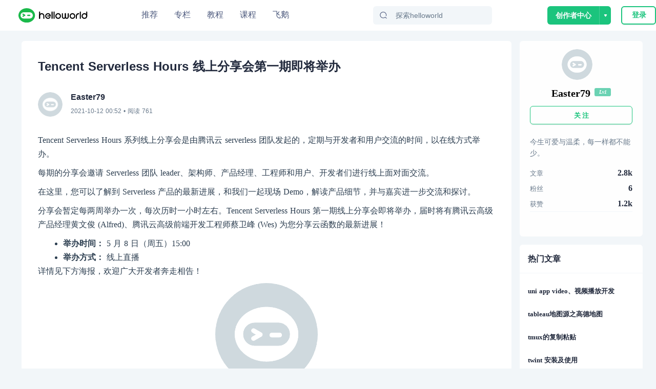

--- FILE ---
content_type: text/html; charset=utf-8
request_url: https://www.helloworld.net/p/9797326145
body_size: 16425
content:
<!doctype html>
<html data-n-head-ssr>
  <head >
    <title>Tencent Serverless Hours 线上分享会第一期即将举办  - HelloWorld开发者社区</title><meta data-n-head="ssr" charset="utf-8"><meta data-n-head="ssr" name="viewport" content="width=device-width, initial-scale=1, user-scalable=no, viewport-fit=cover"><meta data-n-head="ssr" name="renderer" content="webkit"><meta data-n-head="ssr" http-equiv="X-UA-Compatible" content="IE=edge,chrome=1"><meta data-n-head="ssr" name="format-detection" content="telephone=no"><meta data-n-head="ssr" data-hid="description" name="description" content="TencentServerlessHours系列线上分享会是由腾讯云serverless团队发起的，定期与开发者和用户交流的时间，以在线方式举办。每期的分享会邀请Serverless团队leader、架构师、产品经理、工程师和用户、开发者们进行线上面对面交流。在这里，您可以了解到Serverless产品的最新进展，和我们一起现场"><meta data-n-head="ssr" data-hid="keywords" name="keywords" content="腾讯,https,hours,前端,前端,HelloWorld"><link data-n-head="ssr" rel="icon" type="image/x-icon" href="/favicon.ico"><link data-n-head="ssr" rel="stylesheet" href="/iconfont/iconfont.css"><script data-n-head="ssr" src="https://hm.baidu.com/hm.js?c7e77fd22dddf4a169b8d6f4807c5a4c"></script><script data-n-head="ssr" src="//at.alicdn.com/t/c/font_3420979_s15c45f04ii.js"></script><script data-n-head="ssr" src="/iconfont/iconfont.js" ssr="false"></script><script data-n-head="ssr" src="https://turing.captcha.qcloud.com/TCaptcha.js " defer></script><script data-n-head="ssr" src="https://res.wx.qq.com/connect/zh_CN/htmledition/js/wxLogin.js"></script><link rel="preload" href="/_nuxt/hw.165.js?t=1727528274054" as="script"><link rel="preload" href="/_nuxt/dcb69cc8ae2f886f.css" as="style"><link rel="preload" href="/_nuxt/hw.166.js?t=1727528274054" as="script"><link rel="preload" href="/_nuxt/hw.14.js?t=1727528274054" as="script"><link rel="preload" href="/_nuxt/hw.171.js?t=1727528274054" as="script"><link rel="preload" href="/_nuxt/c9f7a196ea231098.css" as="style"><link rel="preload" href="/_nuxt/hw.15.js?t=1727528274054" as="script"><link rel="preload" href="/_nuxt/d62e78fe69805c10.css" as="style"><link rel="preload" href="/_nuxt/hw.116.js?t=1727528274054" as="script"><link rel="preload" href="/_nuxt/hw.0.js?t=1727528274054" as="script"><link rel="preload" href="/_nuxt/hw.1.js?t=1727528274054" as="script"><link rel="preload" href="/_nuxt/cb234bb3f0d36b2f.css" as="style"><link rel="preload" href="/_nuxt/hw.2.js?t=1727528274054" as="script"><link rel="stylesheet" href="/_nuxt/dcb69cc8ae2f886f.css"><link rel="stylesheet" href="/_nuxt/c9f7a196ea231098.css"><link rel="stylesheet" href="/_nuxt/d62e78fe69805c10.css"><link rel="stylesheet" href="/_nuxt/cb234bb3f0d36b2f.css">
  </head>
  <body >
    <div data-server-rendered="true" id="__nuxt"><!----><div id="__layout"><div class="site-container"><div class="nav-header-box"><header class="navigationBar"><div class="container"><div class="left"><a href="/" class="nuxt-link-active"><img src="/img/logo_new.svg" alt="" class="logo"></a></div> <div class="middle"><ul class="nav-list"><li class="nav-plus nav-item"><a href="/">
              推荐
            </a></li><li class="nav-plus nav-item"><a href="/special">
              专栏
            </a></li><li class="nav-plus nav-item"><a href="/tutorial">
              教程
            </a></li><li class="nav-plus nav-item"><a href="/lesson/list">
              课程
            </a></li><li class="nav-plus nav-item"><a href="https://flygoose.helloworld.net/" target="_blank">飞鹅</a></li></ul> <!----> <div class="search-container"><span class="search-input ant-input-affix-wrapper"><span class="ant-input-prefix"><IconFont type="icon-Search1"></IconFont></span><input placeholder="探索helloworld" type="text" value="" class="ant-input"></span> <div class="clear-icon" style="display:none;"><IconFont type="icon-Guanbi1"></IconFont></div></div></div> <div class="right"><!----><!----><!----></div></div> <!----> <!----></header></div> <div class="blog-detail-container"><div class="detail-content-box"><div class="blog-center-container"><div class="blog-content-box"><p class="blog-title">
          Tencent Serverless Hours 线上分享会第一期即将举办 
          </p> <div class="author-info" data-v-62b233b4><a href="/Easter79" data-v-62b233b4><img src="https://img-hello-world.oss-cn-beijing.aliyuncs.com/imgs/3149e13a96d0d27780fd76b05b6ea101.jfif" class="avatar" data-v-62b233b4></a> <div class="right-info" data-v-62b233b4><div class="nickname" data-v-62b233b4>Easter79</div> <div data-v-62b233b4><time data-v-62b233b4>2021-10-12 08:52</time>
      • 阅读
      761
      <!----></div></div></div> <article><!----> <div class="content-body github-markdown-body vuepress-markdown-body"><p>Tencent Serverless Hours 系列线上分享会是由腾讯云 serverless 团队发起的，定期与开发者和用户交流的时间，以在线方式举办。</p>
<p>每期的分享会邀请 Serverless 团队 leader、架构师、产品经理、工程师和用户、开发者们进行线上面对面交流。</p>
<p>在这里，您可以了解到 Serverless 产品的最新进展，和我们一起现场 Demo，解读产品细节，并与嘉宾进一步交流和探讨。</p>
<p>分享会暂定每两周举办一次，每次历时一小时左右。Tencent Serverless Hours 第一期线上分享会即将举办，届时将有腾讯云高级产品经理黄文俊 (Alfred)、腾讯云高级前端开发工程师蔡卫峰 (Wes) 为您分享云函数的最新进展！</p>
<ul>
<li><strong>举办时间：</strong> 5 月 8 日（周五）15:00</li>
<li><strong>举办方式：</strong> 线上直播</li>
</ul>
<p>详情见下方海报，欢迎广大开发者奔走相告！</p>
<p><img src="https://oscimg.oschina.net/oscnet/up-88299ed9b95866a9a3c3e3af8121066e95e.JPEG" alt="Tencent Serverless Hours 线上分享会第一期即将举办 " /></p>
<h2 id="serverless-framework-30-天试用计划">Serverless Framework 30 天试用计划</h2>
<p>我们诚邀您来体验最便捷的 Serverless 开发和部署方式。在试用期内，相关联的产品及服务均提供免费资源和专业的技术支持，帮助您的业务快速、便捷地实现 Serverless！</p>
<blockquote>
<p>详情可查阅：<a href="https://www.helloworld.net/redirect?target=https://www.oschina.net/action/GoToLink?url=https://cloud.tencent.com/document/product/1154/38792" rel="nofollow noopener noreferrer" target="_blank">Serverless Framework 试用计划</a></p>
</blockquote>
<h2 id="one-more-thing">One More Thing</h2>
<p>3 秒你能做什么？喝一口水，看一封邮件，还是 —— 部署一个完整的 Serverless 应用？</p>
<blockquote>
<p>复制链接至 PC 浏览器访问：<a href="https://www.helloworld.net/redirect?target=https://www.oschina.net/action/GoToLink?url=https://serverless.cloud.tencent.com/deploy/express" rel="nofollow noopener noreferrer" target="_blank">https://serverless.cloud.tencent.com/deploy/express</a></p>
</blockquote>
<p>3 秒极速部署，立即体验史上最快的 Serverless HTTP 实战开发！</p>
<blockquote>
<p><strong>传送门：</strong></p>
<ul>
<li>GitHub: <a href="https://www.helloworld.net/redirect?target=https://www.oschina.net/action/GoToLink?url=https://github.com/serverless/serverless/blob/master/README_CN.md" rel="nofollow noopener noreferrer" target="_blank">github.com/serverless</a></li>
<li>官网：<a href="https://www.helloworld.net/redirect?target=https://www.oschina.net/action/GoToLink?url=https://serverless.com/" rel="nofollow noopener noreferrer" target="_blank">serverless.com</a></li>
</ul>
</blockquote>
<p>欢迎访问：<a href="https://www.helloworld.net/redirect?target=https://www.oschina.net/action/GoToLink?url=https://serverlesscloud.cn/" rel="nofollow noopener noreferrer" target="_blank">Serverless 中文网</a>，您可以在 <a href="https://www.helloworld.net/redirect?target=https://www.oschina.net/action/GoToLink?url=https://serverlesscloud.cn/best-practice" rel="nofollow noopener noreferrer" target="_blank">最佳实践</a> 里体验更多关于 Serverless 应用的开发！</p>
<hr>
<blockquote>
<p>推荐阅读：<a href="https://www.helloworld.net/redirect?target=https://www.oschina.net/action/GoToLink?url=https://item.jd.com/12592747.html?cu=true&utm_source=kong&utm_medium=tuiguang&utm_campaign=t_1001542270_1001895103_0_1912401775&utm_term=536a21c6d22b4b48ba4c98e8045fd352" rel="nofollow noopener noreferrer" target="_blank">《Serverless 架构：从原理、设计到项目实战》</a></p>
</blockquote>
</div> </article> <div class="tags-box" data-v-1bdff09d><a href="/tag/%E8%85%BE%E8%AE%AF.html" target="_blank" class="item" data-v-1bdff09d>腾讯</a><a href="/tag/https.html" target="_blank" class="item" data-v-1bdff09d>https</a><a href="/tag/hours.html" target="_blank" class="item" data-v-1bdff09d>hours</a><a href="/tag/%E5%89%8D%E7%AB%AF.html" target="_blank" class="item" data-v-1bdff09d>前端</a><a href="/tag/%E5%89%8D%E7%AB%AF.html" target="_blank" class="item" data-v-1bdff09d>前端</a></div> <div class="blog-btns-box" data-v-7d5edd21><div class="btn-item" data-v-7d5edd21><div class="circle zan" data-v-7d5edd21><IconFont type="icon-Dianzan" class="iconfont" data-v-7d5edd21></IconFont></div> <div class="text" data-v-7d5edd21>点赞</div></div> <div class="btn-item" data-v-7d5edd21><div class="circle favorite" data-v-7d5edd21><IconFont type="icon-Like1" class="iconfont" data-v-7d5edd21></IconFont></div> <div class="text" data-v-7d5edd21>收藏</div></div></div></div> <div id="recommend-lesson"><div class="recommend-lesson-title">推荐课程</div> <div class="horizontal" data-v-ba84c88a><a target="_blank" href="/lesson/detail/2964992181" class="re-course-list" data-v-ba84c88a><img src="https://img-hello-world.oss-cn-beijing.aliyuncs.com/imgs/292e39da0918cb8ece9fb450d26f043f.png" alt="avatar" data-v-ba84c88a> <div class="re-info" data-v-ba84c88a><h2 data-v-ba84c88a>android内涵段子项目-(架构第一期)</h2> <div class="des" data-v-ba84c88a><div class="price" data-v-ba84c88a>免费</div> <span data-v-ba84c88a>74人学习</span></div></div></a><a target="_blank" href="/lesson/detail/4749304420" class="re-course-list" data-v-ba84c88a><img src="https://img-hello-world.oss-cn-beijing.aliyuncs.com/imgs/20b3d10b95f7cbe8123e698566bbe90e.png" alt="avatar" data-v-ba84c88a> <div class="re-info" data-v-ba84c88a><h2 data-v-ba84c88a>Darren的个人分享（16）</h2> <div class="des" data-v-ba84c88a><div class="price" data-v-ba84c88a>免费</div> <span data-v-ba84c88a>214人学习</span></div></div></a></div></div> <div id="anchor" class="comment-container"><div id="comment-panel" class="comment-panel" data-v-25426b80><div class="panel-title" data-v-25426b80>评论区</div> <div class="comment-input-box" data-v-25426b80><img src="/_nuxt/img/default-avatar.38df358.png" alt class="user-avatar" data-v-25426b80> <!----></div>  <!----></div></div> <div class="recommend-blog-list"><div class="recommend-title">推荐文章</div> <div class="art-list" data-v-6293c55f><div class="blog-item" data-v-6293c55f><div class="blog-header" data-v-6293c55f><img src="https://img-hello-world.oss-cn-beijing.aliyuncs.com/imgs/cd34cdaab69ede1e2bf28de235151c34.webp" alt="blmius" class="img" data-v-6293c55f> <a href="/blmius" target="_blank" class="name" data-v-6293c55f>
          blmius
        </a> <div class="dot" data-v-6293c55f>•</div> <div class="time" data-v-6293c55f>
          4年前
        </div></div> <div class="blog-content" data-v-6293c55f><div class="item-left" data-v-6293c55f><a href="/p/2802547579" target="_blank" title="MySQL:[Err] 1292 - Incorrect datetime value: ‘0000-00-00 00:00:00‘ for column ‘CREATE_TIME‘ at row 1" class="title single-ellipsis" data-v-6293c55f>
            MySQL:[Err] 1292 - Incorrect datetime value: ‘0000-00-00 00:00:00‘ for column ‘CREATE_TIME‘ at row 1
          </a> <div class="intro multi-ellipsis-2" data-v-6293c55f>
            文章目录问题用navicat导入数据时，报错：原因这是因为当前的MySQL不支持datetime为0的情况。解决修改sql\mode:sql\mode:SQLMode定义了MySQL应支持的SQL语法、数据校验等，这样可以更容易地在不同的环境中使用MySQL。全局s
          </div></div> <img src="https://img-hello-world.oss-cn-beijing.aliyuncs.com/ed6c6174f1775f65a3fbe98488391419.png" class="item-right" data-v-6293c55f></div> <!----> <div class="blog-footer flex" data-v-6293c55f><div class="iconfont footer-item icon-Show1" data-v-6293c55f><span class="num" data-v-6293c55f>7885</span></div><div class="iconfont footer-item icon-Guanbi1-copy" data-v-6293c55f><span class="num" data-v-6293c55f>0</span></div><div class="iconfont footer-item icon-Pinglun1" data-v-6293c55f><span class="num" data-v-6293c55f>0</span></div></div></div><div class="blog-item" data-v-6293c55f><div class="blog-header" data-v-6293c55f><img src="https://img-hello-world.oss-cn-beijing.aliyuncs.com/imgs/62ed0a50b9064c83f39ad37f9cfffcbb.jfif" alt="美凌格栋栋酱" class="img" data-v-6293c55f> <a href="/4773589733" target="_blank" class="name" data-v-6293c55f>
          美凌格栋栋酱
        </a> <div class="dot" data-v-6293c55f>•</div> <div class="time" data-v-6293c55f>
          12个月前
        </div></div> <div class="blog-content" data-v-6293c55f><div class="item-left" data-v-6293c55f><a href="/p/2871028586" target="_blank" title="Oracle 分组与拼接字符串同时使用" class="title single-ellipsis" data-v-6293c55f>
            Oracle 分组与拼接字符串同时使用
          </a> <div class="intro multi-ellipsis-2" data-v-6293c55f>
            SELECTT.,ROWNUMIDFROM(SELECTT.EMPLID,T.NAME,T.BU,T.REALDEPART,T.FORMATDATE,SUM(T.S0)S0,MAX(UPDATETIME)CREATETIME,LISTAGG(TOCHAR(
          </div></div> <!----></div> <!----> <div class="blog-footer flex" data-v-6293c55f><div class="iconfont footer-item icon-Show1" data-v-6293c55f><span class="num" data-v-6293c55f>4382</span></div><div class="iconfont footer-item icon-Guanbi1-copy" data-v-6293c55f><span class="num" data-v-6293c55f>0</span></div><div class="iconfont footer-item icon-Pinglun1" data-v-6293c55f><span class="num" data-v-6293c55f>0</span></div></div></div><div class="blog-item" data-v-6293c55f><div class="blog-header" data-v-6293c55f><img src="https://img-hello-world.oss-cn-beijing.aliyuncs.com/imgs/46847d754406b0102dee7a1f54d14f92.jfif" alt="Wesley13" class="img" data-v-6293c55f> <a href="/Wesley13" target="_blank" class="name" data-v-6293c55f>
          Wesley13
        </a> <div class="dot" data-v-6293c55f>•</div> <div class="time" data-v-6293c55f>
          4年前
        </div></div> <div class="blog-content" data-v-6293c55f><div class="item-left" data-v-6293c55f><a href="/p/2102334911" target="_blank" title="MySQL部分从库上面因为大量的临时表tmp_table造成慢查询 " class="title single-ellipsis" data-v-6293c55f>
            MySQL部分从库上面因为大量的临时表tmp_table造成慢查询 
          </a> <div class="intro multi-ellipsis-2" data-v-6293c55f>
            背景描述Time:20190124T00:08:14.70572408:00User@Host:@Id:Schema:sentrymetaLast_errno:0Killed:0Query_time:0.315758Lock_
          </div></div> <!----></div> <!----> <div class="blog-footer flex" data-v-6293c55f><div class="iconfont footer-item icon-Show1" data-v-6293c55f><span class="num" data-v-6293c55f>4119</span></div><div class="iconfont footer-item icon-Guanbi1-copy" data-v-6293c55f><span class="num" data-v-6293c55f>0</span></div><div class="iconfont footer-item icon-Pinglun1" data-v-6293c55f><span class="num" data-v-6293c55f>0</span></div></div></div><div class="blog-item" data-v-6293c55f><div class="blog-header" data-v-6293c55f><img src="https://img-hello-world.oss-cn-beijing.aliyuncs.com/imgs/0d250ec5492da88592013bbd302402ae.jfif" alt="helloworld_34035044" class="img" data-v-6293c55f> <a href="/34035044" target="_blank" class="name" data-v-6293c55f>
          helloworld_34035044
        </a> <div class="dot" data-v-6293c55f>•</div> <div class="time" data-v-6293c55f>
          3年前
        </div></div> <div class="blog-content" data-v-6293c55f><div class="item-left" data-v-6293c55f><a href="/p/9382788506" target="_blank" title="皕杰报表之UUID" class="title single-ellipsis" data-v-6293c55f>
            皕杰报表之UUID
          </a> <div class="intro multi-ellipsis-2" data-v-6293c55f>
            ​在我们用皕杰报表工具设计填报报表时，如何在新增行里自动增加id呢？能新增整数排序id吗？目前可以在新增行里自动增加id，但只能用uuid函数增加UUID编码，不能新增整数排序id。uuid函数说明：获取一个UUID，可以在填报表中用来创建数据ID语法：uuid()或uuid(sep)参数说明：sep布尔值，生成的uuid中是否包含分隔符''，缺省为
          </div></div> <!----></div> <!----> <div class="blog-footer flex" data-v-6293c55f><div class="iconfont footer-item icon-Show1" data-v-6293c55f><span class="num" data-v-6293c55f>3593</span></div><div class="iconfont footer-item icon-Guanbi1-copy" data-v-6293c55f><span class="num" data-v-6293c55f>0</span></div><div class="iconfont footer-item icon-Pinglun1" data-v-6293c55f><span class="num" data-v-6293c55f>0</span></div></div></div><div class="blog-item" data-v-6293c55f><div class="blog-header" data-v-6293c55f><img src="https://img-hello-world.oss-cn-beijing.aliyuncs.com/imgs/4f77da7232573922a580077ad6e6e085.jpg" alt="待兔" class="img" data-v-6293c55f> <a href="/waitrabbit" target="_blank" class="name" data-v-6293c55f>
          待兔
        </a> <div class="dot" data-v-6293c55f>•</div> <div class="time" data-v-6293c55f>
          1年前
        </div></div> <div class="blog-content" data-v-6293c55f><div class="item-left" data-v-6293c55f><a href="/p/1863625810" target="_blank" title="手写Java HashMap源码" class="title single-ellipsis" data-v-6293c55f>
            手写Java HashMap源码
          </a> <div class="intro multi-ellipsis-2" data-v-6293c55f>
            HashMap的使用教程HashMap的使用教程HashMap的使用教程HashMap的使用教程HashMap的使用教程22
          </div></div> <!----></div> <!----> <div class="blog-footer flex" data-v-6293c55f><div class="iconfont footer-item icon-Show1" data-v-6293c55f><span class="num" data-v-6293c55f>3276</span></div><div class="iconfont footer-item icon-Guanbi1-copy" data-v-6293c55f><span class="num" data-v-6293c55f>0</span></div><div class="iconfont footer-item icon-Pinglun1" data-v-6293c55f><span class="num" data-v-6293c55f>0</span></div></div></div><div class="blog-item" data-v-6293c55f><div class="blog-header" data-v-6293c55f><img src="https://img-hello-world.oss-cn-beijing.aliyuncs.com/imgs/d4566ad9edfb956dba92fc21f5e1561f.webp" alt="Jacquelyn38" class="img" data-v-6293c55f> <a href="/Jacquelyn38" target="_blank" class="name" data-v-6293c55f>
          Jacquelyn38
        </a> <div class="dot" data-v-6293c55f>•</div> <div class="time" data-v-6293c55f>
          4年前
        </div></div> <div class="blog-content" data-v-6293c55f><div class="item-left" data-v-6293c55f><a href="/p/3468005401" target="_blank" title="2020年前端实用代码段，为你的工作保驾护航" class="title single-ellipsis" data-v-6293c55f>
            2020年前端实用代码段，为你的工作保驾护航
          </a> <div class="intro multi-ellipsis-2" data-v-6293c55f>
            有空的时候，自己总结了几个代码段，在开发中也经常使用，谢谢。1、使用解构获取json数据let jsonData  id: 1,status: &quot;OK&quot;,data: 'a', 'b';let  id, status, data: number   jsonData;console.log(id, status, number )
          </div></div> <img src="https://img-hello-world.oss-cn-beijing.aliyuncs.com/e7130dfd1edf85ccee4a9e73aa0b77dd.jpeg" class="item-right" data-v-6293c55f></div> <!----> <div class="blog-footer flex" data-v-6293c55f><div class="iconfont footer-item icon-Show1" data-v-6293c55f><span class="num" data-v-6293c55f>3424</span></div><div class="iconfont footer-item icon-Guanbi1-copy" data-v-6293c55f><span class="num" data-v-6293c55f>0</span></div><div class="iconfont footer-item icon-Pinglun1" data-v-6293c55f><span class="num" data-v-6293c55f>0</span></div></div></div><div class="blog-item" data-v-6293c55f><div class="blog-header" data-v-6293c55f><img src="https://img-hello-world.oss-cn-beijing.aliyuncs.com/imgs/1bad3e5246214111b0d7a482fc5beec5.jfif" alt="Stella981" class="img" data-v-6293c55f> <a href="/Stella981" target="_blank" class="name" data-v-6293c55f>
          Stella981
        </a> <div class="dot" data-v-6293c55f>•</div> <div class="time" data-v-6293c55f>
          4年前
        </div></div> <div class="blog-content" data-v-6293c55f><div class="item-left" data-v-6293c55f><a href="/p/9970608844" target="_blank" title="Serverless 服务选型 " class="title single-ellipsis" data-v-6293c55f>
            Serverless 服务选型 
          </a> <div class="intro multi-ellipsis-2" data-v-6293c55f>
            综述近两年来，Serverless概念在开发者中交流的越来越多，实践、服务、产品层出不穷。Serverless的主题分享呈现爆发趋势，如在云原生领域颇具影响力的KubeCon&amp;CloudNativeCon会议中，关于Serverless的主题，2018年有20个，到2019年增长至35个。产品层面，从最早
          </div></div> <!----></div> <!----> <div class="blog-footer flex" data-v-6293c55f><div class="iconfont footer-item icon-Show1" data-v-6293c55f><span class="num" data-v-6293c55f>1080</span></div><div class="iconfont footer-item icon-Guanbi1-copy" data-v-6293c55f><span class="num" data-v-6293c55f>0</span></div><div class="iconfont footer-item icon-Pinglun1" data-v-6293c55f><span class="num" data-v-6293c55f>0</span></div></div></div><div class="blog-item" data-v-6293c55f><div class="blog-header" data-v-6293c55f><img src="https://img-hello-world.oss-cn-beijing.aliyuncs.com/imgs/46847d754406b0102dee7a1f54d14f92.jfif" alt="Wesley13" class="img" data-v-6293c55f> <a href="/Wesley13" target="_blank" class="name" data-v-6293c55f>
          Wesley13
        </a> <div class="dot" data-v-6293c55f>•</div> <div class="time" data-v-6293c55f>
          4年前
        </div></div> <div class="blog-content" data-v-6293c55f><div class="item-left" data-v-6293c55f><a href="/p/4384340365" target="_blank" title="00：Java简单了解 " class="title single-ellipsis" data-v-6293c55f>
            00：Java简单了解 
          </a> <div class="intro multi-ellipsis-2" data-v-6293c55f>
            浅谈Java之概述Java是SUN(StanfordUniversityNetwork)，斯坦福大学网络公司)1995年推出的一门高级编程语言。Java是一种面向Internet的编程语言。随着Java技术在web方面的不断成熟，已经成为Web应用程序的首选开发语言。Java是简单易学，完全面向对象，安全可靠，与平台无关的编程语言。
          </div></div> <!----></div> <!----> <div class="blog-footer flex" data-v-6293c55f><div class="iconfont footer-item icon-Show1" data-v-6293c55f><span class="num" data-v-6293c55f>2444</span></div><div class="iconfont footer-item icon-Guanbi1-copy" data-v-6293c55f><span class="num" data-v-6293c55f>0</span></div><div class="iconfont footer-item icon-Pinglun1" data-v-6293c55f><span class="num" data-v-6293c55f>0</span></div></div></div><div class="blog-item" data-v-6293c55f><div class="blog-header" data-v-6293c55f><img src="https://img-hello-world.oss-cn-beijing.aliyuncs.com/imgs/1bad3e5246214111b0d7a482fc5beec5.jfif" alt="Stella981" class="img" data-v-6293c55f> <a href="/Stella981" target="_blank" class="name" data-v-6293c55f>
          Stella981
        </a> <div class="dot" data-v-6293c55f>•</div> <div class="time" data-v-6293c55f>
          4年前
        </div></div> <div class="blog-content" data-v-6293c55f><div class="item-left" data-v-6293c55f><a href="/p/3395108718" target="_blank" title="Django中Admin中的一些参数配置 " class="title single-ellipsis" data-v-6293c55f>
            Django中Admin中的一些参数配置 
          </a> <div class="intro multi-ellipsis-2" data-v-6293c55f>
            设置在列表中显示的字段，id为django模型默认的主键list_display('id','name','sex','profession','email','qq','phone','status','create_time')设置在列表可编辑字段list_editable
          </div></div> <!----></div> <!----> <div class="blog-footer flex" data-v-6293c55f><div class="iconfont footer-item icon-Show1" data-v-6293c55f><span class="num" data-v-6293c55f>3182</span></div><div class="iconfont footer-item icon-Guanbi1-copy" data-v-6293c55f><span class="num" data-v-6293c55f>0</span></div><div class="iconfont footer-item icon-Pinglun1" data-v-6293c55f><span class="num" data-v-6293c55f>0</span></div></div></div><div class="blog-item" data-v-6293c55f><div class="blog-header" data-v-6293c55f><img src="https://img-hello-world.oss-cn-beijing.aliyuncs.com/imgs/ff45645a048833b06e967323e7411c91.webp" alt="Python进阶者" class="img" data-v-6293c55f> <a href="/pdcfighting" target="_blank" class="name" data-v-6293c55f>
          Python进阶者
        </a> <div class="dot" data-v-6293c55f>•</div> <div class="time" data-v-6293c55f>
          2年前
        </div></div> <div class="blog-content" data-v-6293c55f><div class="item-left" data-v-6293c55f><a href="/p/7920817787" target="_blank" title="Excel中这日期老是出来00：00：00，怎么用Pandas把这个去除" class="title single-ellipsis" data-v-6293c55f>
            Excel中这日期老是出来00：00：00，怎么用Pandas把这个去除
          </a> <div class="intro multi-ellipsis-2" data-v-6293c55f>
            大家好，我是皮皮。一、前言前几天在Python白银交流群【上海新年人】问了一个Pandas数据筛选的问题。问题如下：这日期老是出来00：00：00，怎么把这个去除。二、实现过程后来【论草莓如何成为冻干莓】给了一个思路和代码如下：pd.toexcel之前把这
          </div></div> <img src="https://img-hello-world.oss-cn-beijing.aliyuncs.com/imgs/aeaded5a375b9d90ad54a2731b017114.png" class="item-right" data-v-6293c55f></div> <!----> <div class="blog-footer flex" data-v-6293c55f><div class="iconfont footer-item icon-Show1" data-v-6293c55f><span class="num" data-v-6293c55f>2851</span></div><div class="iconfont footer-item icon-Guanbi1-copy" data-v-6293c55f><span class="num" data-v-6293c55f>0</span></div><div class="iconfont footer-item icon-Pinglun1" data-v-6293c55f><span class="num" data-v-6293c55f>0</span></div></div></div> </div></div></div> <div class="blog-right-container"><div class="personal-info" data-v-af95cca0><div class="base-info" data-v-af95cca0><img src="https://img-hello-world.oss-cn-beijing.aliyuncs.com/imgs/3149e13a96d0d27780fd76b05b6ea101.jfif" alt="Easter79" class="avatar" data-v-af95cca0> <div class="info-content" data-v-af95cca0><div onc class="name-level" data-v-af95cca0><div class="name single-ellipsis" data-v-af95cca0>
          Easter79
        </div> <div class="level-icon level-1" data-v-429e45df data-v-af95cca0>
  Lv1
</div></div> <!----></div></div> <button type="button" class="follow-btn ant-btn ant-btn-primary ant-btn-background-ghost" data-v-af95cca0><span>关 注</span></button> <div class="signature" data-v-af95cca0>今生可爱与温柔，每一样都不能少。</div> <div class="article-fans-stars" data-v-af95cca0><div class="item" data-v-af95cca0><div class="label" data-v-af95cca0>文章</div> <div class="value" data-v-af95cca0>
        2.8k
      </div></div><div class="item" data-v-af95cca0><div class="label" data-v-af95cca0>粉丝</div> <div class="value" data-v-af95cca0>
        6
      </div></div><div class="item" data-v-af95cca0><div class="label" data-v-af95cca0>获赞</div> <div class="value" data-v-af95cca0>
        1.2k
      </div></div></div> <div class="author-social-info" data-v-af95cca0><!----> <!----> <!----></div></div> <div class="sider-box" data-v-377f20d6><h5 class="common-title" data-v-377f20d6>热门文章</h5> <div class="content-box" data-v-377f20d6><div class="hot-article-list" data-v-5fa70b3e><div class="item" data-v-5fa70b3e><a href="/p/2253506528" title="uni app video、视频播放开发 " class="abstract multi-ellipsis-2" data-v-5fa70b3e>
      uni app video、视频播放开发 
    </a></div><div class="item" data-v-5fa70b3e><a href="/p/0163829954" title="tableau地图源之高德地图 " class="abstract multi-ellipsis-2" data-v-5fa70b3e>
      tableau地图源之高德地图 
    </a></div><div class="item" data-v-5fa70b3e><a href="/p/0692500718" title="tmux的复制粘贴 " class="abstract multi-ellipsis-2" data-v-5fa70b3e>
      tmux的复制粘贴 
    </a></div><div class="item" data-v-5fa70b3e><a href="/p/6051943073" title="twint 安装及使用 " class="abstract multi-ellipsis-2" data-v-5fa70b3e>
      twint 安装及使用 
    </a></div><div class="item" data-v-5fa70b3e><a href="/p/3726806697" title="storybook配置之基本配置和webpack配置 " class="abstract multi-ellipsis-2" data-v-5fa70b3e>
      storybook配置之基本配置和webpack配置 
    </a></div></div></div></div></div></div></div> <!----></div></div></div><script>window.__NUXT__=(function(a,b,c,d,e,f,g,h,i,j,k,l,m,n,o,p,q,r,s,t,u,v,w,x,y,z,A){return {layout:"default",data:[{}],fetch:{},error:e,state:{showSlideAuth:c,showLogin:c,fromIndex:c,urlConfig:{GET_BLOG_COLLECTION_LIST_URL:h,getAllTag:"\u002Ftag\u002FgetAllTag",CREATE_BLOG_URL:"\u002Fmanage\u002FcreateBlog",PUBLISH_BLOG_URL:"\u002Fmanage\u002FpublishBlog",UPDATE_BLOG_DETAIL:"\u002Fmanage\u002FupdateBlog",GET_BLOG_DETAIL:"\u002Fblog\u002FgetBlogDetail",GET_BLOG_NEWEST_DRAFT:i,UPDATE_CHAPTER_URL:j,GET_CHAPTER_NEWEST_DRAFT:k,PUBLISH_CHAPTER:j,CREATE_BLOG_CATE:"\u002Fcollection\u002Fadd",RENAME_COLLECTION:"\u002Fcollection\u002FrenameCollection",DELETE_COLLECTION:"\u002Fcollection\u002FdeleteCollection",GET_MY_BLOG_LIST_URL:"\u002Fadmin\u002FblogList",FOLLOW_AUTHOR:"\u002Fuser\u002Ffollow",UNFOLLOW_AUTHOR:"\u002Fuser\u002Funfollow",GET_RECOMMEND_BLOG:"\u002Fhome\u002FgetHomeBlogByAction",GET_RECOMMEND_BLOG_BY_CATE:"\u002Fhome\u002FgetHomeBlogListByTag",GET_RECOMMEND_BLOG_BY_TAG:"\u002Fhome\u002FgetBlogListByTag",GET_TAG_LIST:"\u002Fuser\u002FhotWords",GET_CATE_LIST:"\u002Ftag\u002FgetHomeTag",GET_RECOMMEND_AUTHOR:"\u002Fhome\u002FgetRecommendAuthorList",GET_DAILY_ALGORITHM:"\u002Fhome\u002Fdailyalgorithm",LOG_IN:"\u002Faccess\u002Flogin",LOG_OUT:"\u002Faccess\u002FsignOut",CHECK_USER_INFO:"\u002Faccess\u002FcheckUserInfo",REGISTER:"\u002Faccess\u002Fregister",CHANGE_PWD:"\u002Faccess\u002FchangePassword",SEND_CODE:"\u002Faccess\u002FsendCode",ACTION_AUTH:"\u002Faccess\u002FactionAuth",ACTION_AUTH2:"\u002Faccess\u002FactionAuth2",CHECK_USER_AND_BLOG:"\u002Faccess\u002FcheckUserAndBlog",CHECK_TOKEN:"\u002Faccess\u002FcheckToken",SIGN_IN:"\u002Faccess\u002FsignIn",GET_PERSONAL_INFO:"\u002Fuser\u002Fdetail\u002Finfo",GET_PERSONAL_BLOG_LIST:"\u002Fuser\u002Fdetail\u002Fbloglist",FILE_UPLOAD:"\u002Ffile\u002Fupload",DL_AND_UPLOAD:"\u002Ffile\u002FdownloadAndUploadOss",GET_MY_FOLLOW_USER_LIST:"\u002Fadmin\u002FgetMyFollowUserList",GET_MY_FANS_USER_LIST:"\u002Fadmin\u002FgetMyFansUserList",GET_MY_FOLLOW_QUESTION_LIST:"\u002Fadmin\u002FgetMyFollowQuestion",GET_MY_SUBSCIBE_SPECIAL_LIST:"\u002Fadmin\u002FgetMySubscribeSpecialList",TAKE_OFF_BLOG:"\u002Fadmin\u002FtakeOffBlog",TAKE_ON_BLOG:"\u002Fadmin\u002FtakeOnBlog",GET_HOME_RECOMMEND_SPECIAL_LIST:"\u002Fhome\u002FgetRecommendSpecialList",GET_MOST_SPECIAL_COUNT_USER_LIST:"\u002Fspecial\u002FgetSpecialMostUserList",GET_SPECIAL_CATE_LIST_URL:"\u002Fspecial\u002FgetSpecialCateList",GET_SPECIAL_LIST_URL:"\u002Fspecial\u002FgetSpecialList",GET_SPECIAL_LIST_PER_CATEGORY_URL:"\u002Fspecial\u002FgetSpecialListPerCategory",GET_CATEGORY_INFO_BY_ID_URL:"\u002Fhome\u002FgetCategoryInfoById",GET_SPECIAL_COUNT_PER_CATEGORY_URL:"\u002Fspecial\u002FgetSpecialTotalCountPerCategory",GET_SPECIAL_BANNER:"\u002Fspecial\u002FgetBannerList",GET_SPECIAL_DETAIL_CHAPTER_LIST:"\u002Fspecial\u002FgetSpecialSectionList",GET_SPECIAL_DETAIL:"\u002Fspecial\u002FgetMySpecialChapterInfo",GetChapterInfo:"\u002Fspecial\u002FgetSectionDetail",GET_SPECIAL_DETAIL_INFO:"\u002Fadmin\u002FgetSpecialDetail",ADD_CHAPTER_URL:"\u002Fadmin\u002FaddChapter",UPDATE_CHAPTER_INFO:"\u002Fadmin\u002FupdateChapterInfo",UPDATE_CHAPTER_SEQUENCE:"\u002Fadmin\u002FupdateChapterSequence",DELETE_CHAPTER_URL:"\u002Fadmin\u002FdeleteChapter",TAKE_ON_SPECIAL:"\u002Fspecial\u002FpublishSection",TAKE_OFF_SPECIAL:"\u002Fadmin\u002FtakeOffSpecial",RENAME_SPECIAL:"\u002Fadmin\u002FrenameSpecial",GET_SPECIAL_CATE_LIST:"\u002Fadmin\u002FgetSpecialCateList",UPDATE_SPECIAL_INTRO:"\u002Fadmin\u002FupdateSpecialIntro",UPDATE_SPECIAL_INFO:"\u002Fadmin\u002FupdateSpecialCateId",UPDATE_SPECIAL_TITLE:"\u002Fadmin\u002FupdateSpecialTitle",DELETE_SPECIAL:"\u002Fadmin\u002FdeleteSpecial",GET_CHAPTER_COMMENT:"\u002Fcomment\u002FgetChapterCommentList",UPDATE_SPECIALINFO:"\u002Fadmin\u002FupdateSpecialBaseInfo",SUBSCRIBE_SPECIAL:l,UN_SUBSCRIBE_SPECIAL:m,MODIFY_SPECIAL:n,GET_TUTORIAL_BIG_CATEGORY:"\u002Ftutorial\u002FgetTutorialBigCategories",GET_ALL_TUTORIALS:o,GET_CHAPTER_AND_SECTION_BY_PATH:"\u002Ftutorial\u002FgetChapterAndSectionByPath",GET_CONTENT_BY_SECTION_PATH:"\u002Ftutorial\u002FgetSectionContent",GET_TUTORIAL_OVERVIEW:p,GET_UID_BY_PROFILE_PATH:"\u002Fuser\u002FgetUidByProfilePath",GET_USER_DETAIL_USER_INFO:"\u002Fuser\u002Fdetail\u002FuserInfo",GET_SPECIAL_CATEGORY:"\u002Fuser\u002Fdetail\u002FspecialCategory",CREATE_SPECIAL_URL:"\u002Fspecial\u002FcreateSpecial",GET_MY_SPECIAL_LIST_URL:"\u002Fadmin\u002FgetMySpecialList",GET_CHAPTER_LIST_PER_SPECIAL_URL:"\u002Fadmin\u002FgetSpecialChapterList",GET_USER_RELATED_QUESTION_LIST:"\u002Fuser\u002Fdetail\u002FgetUserRelatedQuestionList",Get_BLOG_COLLECT_LIST:"\u002Fuser\u002Fdetail\u002FgetUserBlogCollectList",GET_BLOG_LIST_URL:"\u002Fuc\u002FgetUserBlogList",GET_BLOG_LIST_BY_COLLECT_ID:"\u002Fuser\u002Fdetail\u002FgetCollectBlogList",GET_SPECIAL_LIST_BY_SORT_TYPE:"\u002Fuc\u002FgetUserPublishedSpecialList",GET_USER_BASE_INFO:"\u002Fuc\u002FgetUserInfo",GET_NEWEST_BLOG_LIST:"\u002Fuser\u002Fdetail\u002FgetNewestBlogList",GET_NEWEST_COMMENT_LIST:"\u002Fuser\u002Fdetail\u002FgetNewestCommentList",GET_FAVORITE_BLOG_LIST:"\u002Fuc\u002FgetUserFavoriteBlogList",GET_FOLLOW_USER_LIST:"\u002Fuc\u002FgetFollowList",GET_FOLLOW_USER_FANS:"\u002Fuc\u002FgetFanList",GET_HOT_COMMENTS:"\u002Fuc\u002FgetHotComments",IS_USER_BLOG:"\u002Fuc\u002FisUserBlog",GET_SEARCH_WORD:"\u002Fsearch\u002FsearchWord",GET_QUESTION_COMMON_TAG:"\u002Fquestion\u002FgetHotTagList",GET_QUESTION_LIST:"\u002Fquestion\u002FgetQuestionList",GET_QUESTION_DETAIL:"\u002Fquestion\u002FgetQuestionDetail",UPDATE_QUESTION_INFO:"\u002Fquestion\u002FupdateQuestion",GET_QUESTION_BASE_INFO:"\u002Fquestion\u002FgetQuestionBaseInfo",GET_BLOG_COMMENT_LIST:"\u002Fcomment\u002FgetBlogCommentList",ADD_COMMENT:"\u002Fcomment\u002FaddComment",ADD_REPLY:"\u002Fcomment\u002FaddReply",LIKE_BLOG:"\u002Fblog\u002FzanBlog",FAVORITE_BLOG:"\u002Fblog\u002FfavoriteBlog",GET_USER_LIKE_FAVORITE_INFO:"\u002Fadmin\u002FgetUserAndBlogActionInfo",DAMIT_CHANGE_PWD:"\u002Fadmin\u002FchangePassword",UPDATE_PERSONAL:"\u002Fadmin\u002FmodifyPersonalInfo",SUBMIT_SUGGESTION:"\u002Fsuggestion\u002FsubmitSuggestion",GETALLBLOGID:"\u002Faccess\u002FgetAllBlogId",GETCONTENTBYID:"\u002Faccess\u002FgetContentById",UPDATEHTMLBYID:"\u002Faccess\u002FupdateHtmlById",CHANGE_USER_PWD:q,SEND_USER_SMS:"\u002Faccess\u002FsendSmsCode",GET_WIN_USERS:"\u002Fwin\u002FgetWinUsers",GET_FRIEND_LINKS:"\u002Fhome\u002FgetFriendLinks",GET_SITE_MAP:"\u002Fspider\u002FgetSiteMap",GET_BLOG_BY_TAG_NAME:"\u002Fblog\u002FgetBlogByTagName",GET_BLOG_BY_TAG_ID:"\u002Fsearch\u002FsearchTag",GET_RANDOM_TAGS:"\u002Fblog\u002FgetRandomTags",GET_UPLOAD_SIGNATURE:"\u002Fvod\u002FgetUploadSignature",UPLOAD_MEDIA_INFO:"\u002Fvod\u002FuploadMediaInfo",GET_BLOG_INFO:"\u002Fadmin\u002FgetBlogInfo",GET_HOME_RECOMMEND_TAGS:"\u002Ftag\u002FgetHomeRecommendTags",GET_USER_HOT_BLOG_LIST:"\u002Fuc\u002FgetUserHotBlogList",COMMENT_BLOG:"\u002Fcomment\u002Fcomment",GET_COMMENT_LIST:"\u002Fcomment\u002FgetCommentList",REPLY_COMMENT:"\u002Fcomment\u002FreplyComment",GET_COMMENT_REPLIES:"\u002Fcomment\u002FgetCommentReplies",GET_BACK_IMAGE_LIST:"\u002Fuc\u002FgetBackImageList",UPDATE_BACK_IMAGE:"\u002Fuc\u002FupdateBackImage",GET_MY_SPECIAL_LIST:"\u002Fmanage\u002FgetMySpecialList",GET_SUBCRIBED_SPECLIAL_LIST:"\u002Fmanage\u002FgetMySubscribedSpecialList",GET_MY_SPECIAL_DETAIL:"\u002Fmanage\u002FgetMySpecialDetail",SUBCRIBE_SPECLIAL:l,UNSUBCRIBED_SPECLIAL:m,CREATE_COLLECTION:"\u002Fmanage\u002FcreateCollection",GET_COLLECTION_LIST:h,UPDATE_COLLECTION:"\u002Fmanage\u002FupdateCollection",REMOVE_COLLECTION:"\u002Fmanage\u002FremoveCollection",GET_MY_BLOG_LIST:"\u002Fmanage\u002FgetMyBlogList",GET_FOLLOW_LIST:"\u002Fmanage\u002FgetFollowList",UPDATE_FOLLOW:"\u002Fmanage\u002FupdateFollow",GET_MY_INFO:"\u002Fmanage\u002FgetMyInfo",UPDATE_MY_INFO:"\u002Fmanage\u002FupdateMyInfo",GET_MY_FAVORITE_BLOG_LIST:"\u002Fmanage\u002FgetMyFavoriteBlogList",GET_MY_FAVORITE_LESSON_LIST:"\u002Flesson\u002FfavoriteList",UPDATE_FAVORITE_LESSON:"\u002Flesson\u002Ffavorite",UPDATE_CANCEL_FAVORITE_LESSON:"\u002Flesson\u002FremoveFavorite",GET_RECOMMEND_LESSON_BY_BLOG:"\u002Flesson\u002FrecommendLesson",MODIFY_PASSWORD:q,GET_MY_BLOG_DETAIL:i,GET_MY_BLOG_DETAIL_FOR_ADMIN_PREVIEW:"\u002Fmanage\u002FgetMyBlogDetailForAdminPreview",GET_NEW_NOTIFICATION_COUNT:"\u002Fmanage\u002FgetNewNotificationCount",GET_NOTIFICATION_LIST:"\u002Fmanage\u002FgetNotificationList",READ_NOTIFICATION:"\u002Fmanage\u002FreadNotification",CREATE_SECTION:"\u002Fspecial\u002FcreateSection",MODIFIY_SECTION_TITLE:"\u002Fspecial\u002FmodifySectionTitle",MODIFIY_SPECIAL_TITLE:n,MODIFIY_SECTION_STATUS:"\u002Fspecial\u002FmodifySectionStatus",PUBLISH_SPECIAL:"\u002Fspecial\u002FpublishSpecial",OFFLINE_SPECIAL:"\u002Fspecial\u002FofflineSpecial",UNPUBLISHED_SPECIAL_DETAIL:"manage\u002FgetMySpecialDetail",UNPUBLISHED_SPECIAL_CHAPTER_DETAIL:k,UPDATE_BLOG_TITLE:"\u002Fmanage\u002FupdateTitle",UPDATE_BLOG_STATUS_PUBLISHED:"\u002Fmanage\u002FupdateBlogStatusPublished",DELETE_BLOG:"\u002Fmanage\u002FdeleteBlog",GET_CATELIST_TUTORIAL:"\u002Ftutorial\u002FgetCateList",GET_TUTORIAL_LIST:o,GET_TUTORIAL_DETAIL:p,GET_CHAPTER_INFO:"\u002Ftutorial\u002FgetChapterInfo",FAVORITE_SECTION:"\u002Fmanage\u002FfavoriteSection",ZAN_SECTION:"\u002Fmanage\u002FzanSection",LESSON_LIST_ALL:"\u002Flesson\u002Flist\u002Fall",LESSON_LIST_MY:"\u002Flesson\u002Flist\u002Fmy",LESSON_LIST_BUY:"\u002Flesson\u002Flist\u002Fbuy",LESSON_LIST_REC:"\u002Flesson\u002Flist\u002Frec",LESSON_CREATE:"\u002Flesson\u002Fcreate",LESSON_DETAIL_EDIT:"\u002Flesson\u002Fdetail\u002Fedit",LESSON_DETAIL:"\u002Flesson\u002Fdetail",LESSON_DELETE:"\u002Flesson\u002FdeleteLesson",LESSON_CATEGORIES:"\u002Flesson\u002Fcategories",LESSON_DIRECTIONS:"\u002Flesson\u002Fdirections",LESSON_STORE:"\u002Flesson\u002Fstore",LESSON_CREATE_CHAPTER:"\u002Flesson\u002FcreateChapter",LESSON_UPDATE_CHATPER:"\u002Flesson\u002FupdateChapter",LESSON_DELETE_CHAPTER:"\u002Flesson\u002FdeleteChapter",LESSON_CHAPTER_DELETE_VIDEO:"\u002Flesson\u002Fchapter\u002FdeleteVideo",LESSON_CHAPTER_UPDATE_VIDEO:"\u002Flesson\u002Fchapter\u002FupdateVideo",LESSON_CHAPTER_CREATE_VIDEO:"\u002Flesson\u002Fchapter\u002FcreateVideo",LESSON_CHAPTERS:"\u002Flesson\u002Fchapters",LESSON_CHAPTERS_EDIT:"\u002Flesson\u002Fchapters\u002Fedit",LESSON_VIDEO_ENCRYPT:"\u002Flesson\u002Fvideo\u002Fencrypt",LESSON_VIDEO:"\u002Flesson\u002Fvideo",LESSON_VIDEO_M3U8:"\u002Flesson\u002Fvideo\u002Fm3u8",LESSON_COS_TOKEN:"\u002Flesson\u002Fcos\u002Ftoken",LESSON_NOTE:"\u002Flesson\u002Fnote",LESSON_CREATE_SOURCE:"\u002Flesson\u002FcreateResource",LESSON_UPDATE_RESOURCE:"\u002Flesson\u002FupdateResource",LESSON_RESOURCE:"\u002Flesson\u002Fresource",LESSON_DELETE_RESOURCE:"\u002FlessondeleteResource",LESSON_LEARN_REPORT:"\u002Flesson\u002Flearn\u002Freport",ADD_STUDY_COUNT:"\u002Flesson\u002FaddStudyCount",WXPAY_NATIVE_PAY:"\u002Fwxpay\u002FnativePay",WXPAY_QUERY_ORDER_STATUS:"\u002Fwxpay\u002FqueryOrderStatus",WXPAY_ORDER:"\u002Fwxpay\u002Forder",WXPAY_ORDERS:"\u002Fwxpay\u002Forders",WXPAY_CANCELORDER:"\u002Fwxpay\u002FcancelOrder"},isLoading:c,authPhone:b,friendLink:[],showSpecial:c,specialData:e,navFixedVisible:c,deviceId:579529712807539800,blackList:[],access:{token:b,userInfo:{}},admin:{collectionList:[],specialList:[],notifyCount:{},curTab:"blog",blogDetail:{}},backstage:{blogList:{},typeCount:{collectCount:a,commentCount:a,count:a,followCount:a,subscribeCount:a,zanCount:a},isShow:c},course:{isCollapase:r},personal:{errorMsg:b,handling:c,visible:c,success:c,isSmsCoding:c,sendCodeSuccess:c,uid:e,userDetailInfo:{},personalBlogList:[],blogCount:a,personalSpecialList:[],specialCount:a,newestBlog:[],newestComment:[],personalFavoriteList:[],favoriteCount:a,personalFollowList:[],followCount:a,personalFansList:[],fansCount:a,hotComment:[],routeParams:{profile:b,pageType:b}},question:{commonTags:[],questionList:[],questionDetail:{}},recommend:{recommendBlog:{data:[]},tagList:[],categoryList:{data:[]},recommendAuthorList:{data:[]},todayAlgorithm:b,blogDetail:{blogInfo:{uuid:"9797326145",title:"Tencent Serverless Hours 线上分享会第一期即将举办 ",intro:"TencentServerlessHours系列线上分享会是由腾讯云serverless团队发起的，定期与开发者和用户交流的时间，以在线方式举办。每期的分享会邀请Serverless团队leader、架构师、产品经理、工程师和用户、开发者们进行线上面对面交流。在这里，您可以了解到Serverless产品的最新进展，和我们一起现场",content:"Tencent Serverless Hours 系列线上分享会是由腾讯云 serverless 团队发起的，定期与开发者和用户交流的时间，以在线方式举办。\n\n每期的分享会邀请 Serverless 团队 leader、架构师、产品经理、工程师和用户、开发者们进行线上面对面交流。\n\n在这里，您可以了解到 Serverless 产品的最新进展，和我们一起现场 Demo，解读产品细节，并与嘉宾进一步交流和探讨。\n\n分享会暂定每两周举办一次，每次历时一小时左右。Tencent Serverless Hours 第一期线上分享会即将举办，届时将有腾讯云高级产品经理黄文俊 (Alfred)、腾讯云高级前端开发工程师蔡卫峰 (Wes) 为您分享云函数的最新进展！\n\n*   **举办时间：** 5 月 8 日（周五）15:00\n*   **举办方式：** 线上直播\n\n详情见下方海报，欢迎广大开发者奔走相告！\n\n![](https:\u002F\u002Foscimg.oschina.net\u002Foscnet\u002Fup-88299ed9b95866a9a3c3e3af8121066e95e.JPEG)\n\nServerless Framework 30 天试用计划\n-----------------------------\n\n我们诚邀您来体验最便捷的 Serverless 开发和部署方式。在试用期内，相关联的产品及服务均提供免费资源和专业的技术支持，帮助您的业务快速、便捷地实现 Serverless！\n\n\u003E 详情可查阅：[Serverless Framework 试用计划](https:\u002F\u002Fwww.oschina.net\u002Faction\u002FGoToLink?url=https%3A%2F%2Fcloud.tencent.com%2Fdocument%2Fproduct%2F1154%2F38792)\n\nOne More Thing\n--------------\n\n3 秒你能做什么？喝一口水，看一封邮件，还是 —— 部署一个完整的 Serverless 应用？\n\n\u003E 复制链接至 PC 浏览器访问：[https:\u002F\u002Fserverless.cloud.tencent.com\u002Fdeploy\u002Fexpress](https:\u002F\u002Fwww.oschina.net\u002Faction\u002FGoToLink?url=https%3A%2F%2Fserverless.cloud.tencent.com%2Fdeploy%2Fexpress)\n\n3 秒极速部署，立即体验史上最快的 Serverless HTTP 实战开发！\n\n\u003E **传送门：**\n\u003E \n\u003E *   GitHub: [github.com\u002Fserverless](https:\u002F\u002Fwww.oschina.net\u002Faction\u002FGoToLink?url=https%3A%2F%2Fgithub.com%2Fserverless%2Fserverless%2Fblob%2Fmaster%2FREADME_CN.md)\n\u003E *   官网：[serverless.com](https:\u002F\u002Fwww.oschina.net\u002Faction\u002FGoToLink?url=https%3A%2F%2Fserverless.com%2F)\n\n欢迎访问：[Serverless 中文网](https:\u002F\u002Fwww.oschina.net\u002Faction\u002FGoToLink?url=https%3A%2F%2Fserverlesscloud.cn%2F)，您可以在 [最佳实践](https:\u002F\u002Fwww.oschina.net\u002Faction\u002FGoToLink?url=https%3A%2F%2Fserverlesscloud.cn%2Fbest-practice) 里体验更多关于 Serverless 应用的开发！\n\n* * *\n\n\u003E 推荐阅读：[《Serverless 架构：从原理、设计到项目实战》](https:\u002F\u002Fwww.oschina.net\u002Faction\u002FGoToLink?url=https%3A%2F%2Fitem.jd.com%2F12592747.html%3Fcu%3Dtrue%26utm_source%3Dkong%26utm_medium%3Dtuiguang%26utm_campaign%3Dt_1001542270_1001895103_0_1912401775%26utm_term%3D536a21c6d22b4b48ba4c98e8045fd352)",html:"\u003Cp\u003ETencent Serverless Hours 系列线上分享会是由腾讯云 serverless 团队发起的，定期与开发者和用户交流的时间，以在线方式举办。\u003C\u002Fp\u003E\n\u003Cp\u003E每期的分享会邀请 Serverless 团队 leader、架构师、产品经理、工程师和用户、开发者们进行线上面对面交流。\u003C\u002Fp\u003E\n\u003Cp\u003E在这里，您可以了解到 Serverless 产品的最新进展，和我们一起现场 Demo，解读产品细节，并与嘉宾进一步交流和探讨。\u003C\u002Fp\u003E\n\u003Cp\u003E分享会暂定每两周举办一次，每次历时一小时左右。Tencent Serverless Hours 第一期线上分享会即将举办，届时将有腾讯云高级产品经理黄文俊 (Alfred)、腾讯云高级前端开发工程师蔡卫峰 (Wes) 为您分享云函数的最新进展！\u003C\u002Fp\u003E\n\u003Cul\u003E\n\u003Cli\u003E\u003Cstrong\u003E举办时间：\u003C\u002Fstrong\u003E 5 月 8 日（周五）15:00\u003C\u002Fli\u003E\n\u003Cli\u003E\u003Cstrong\u003E举办方式：\u003C\u002Fstrong\u003E 线上直播\u003C\u002Fli\u003E\n\u003C\u002Ful\u003E\n\u003Cp\u003E详情见下方海报，欢迎广大开发者奔走相告！\u003C\u002Fp\u003E\n\u003Cp\u003E\u003Cimg src=\"https:\u002F\u002Foscimg.oschina.net\u002Foscnet\u002Fup-88299ed9b95866a9a3c3e3af8121066e95e.JPEG\" alt=\"\"\u003E\u003C\u002Fp\u003E\n\u003Ch2 id=\"serverless-framework-30-天试用计划\"\u003EServerless Framework 30 天试用计划\u003C\u002Fh2\u003E\n\u003Cp\u003E我们诚邀您来体验最便捷的 Serverless 开发和部署方式。在试用期内，相关联的产品及服务均提供免费资源和专业的技术支持，帮助您的业务快速、便捷地实现 Serverless！\u003C\u002Fp\u003E\n\u003Cblockquote\u003E\n\u003Cp\u003E详情可查阅：\u003Ca href=\"https:\u002F\u002Fwww.oschina.net\u002Faction\u002FGoToLink?url=https%3A%2F%2Fcloud.tencent.com%2Fdocument%2Fproduct%2F1154%2F38792\"\u003EServerless Framework 试用计划\u003C\u002Fa\u003E\u003C\u002Fp\u003E\n\u003C\u002Fblockquote\u003E\n\u003Ch2 id=\"one-more-thing\"\u003EOne More Thing\u003C\u002Fh2\u003E\n\u003Cp\u003E3 秒你能做什么？喝一口水，看一封邮件，还是 —— 部署一个完整的 Serverless 应用？\u003C\u002Fp\u003E\n\u003Cblockquote\u003E\n\u003Cp\u003E复制链接至 PC 浏览器访问：\u003Ca href=\"https:\u002F\u002Fwww.oschina.net\u002Faction\u002FGoToLink?url=https%3A%2F%2Fserverless.cloud.tencent.com%2Fdeploy%2Fexpress\"\u003Ehttps:\u002F\u002Fserverless.cloud.tencent.com\u002Fdeploy\u002Fexpress\u003C\u002Fa\u003E\u003C\u002Fp\u003E\n\u003C\u002Fblockquote\u003E\n\u003Cp\u003E3 秒极速部署，立即体验史上最快的 Serverless HTTP 实战开发！\u003C\u002Fp\u003E\n\u003Cblockquote\u003E\n\u003Cp\u003E\u003Cstrong\u003E传送门：\u003C\u002Fstrong\u003E\u003C\u002Fp\u003E\n\u003Cul\u003E\n\u003Cli\u003EGitHub: \u003Ca href=\"https:\u002F\u002Fwww.oschina.net\u002Faction\u002FGoToLink?url=https%3A%2F%2Fgithub.com%2Fserverless%2Fserverless%2Fblob%2Fmaster%2FREADME_CN.md\"\u003Egithub.com\u002Fserverless\u003C\u002Fa\u003E\u003C\u002Fli\u003E\n\u003Cli\u003E官网：\u003Ca href=\"https:\u002F\u002Fwww.oschina.net\u002Faction\u002FGoToLink?url=https%3A%2F%2Fserverless.com%2F\"\u003Eserverless.com\u003C\u002Fa\u003E\u003C\u002Fli\u003E\n\u003C\u002Ful\u003E\n\u003C\u002Fblockquote\u003E\n\u003Cp\u003E欢迎访问：\u003Ca href=\"https:\u002F\u002Fwww.oschina.net\u002Faction\u002FGoToLink?url=https%3A%2F%2Fserverlesscloud.cn%2F\"\u003EServerless 中文网\u003C\u002Fa\u003E，您可以在 \u003Ca href=\"https:\u002F\u002Fwww.oschina.net\u002Faction\u002FGoToLink?url=https%3A%2F%2Fserverlesscloud.cn%2Fbest-practice\"\u003E最佳实践\u003C\u002Fa\u003E 里体验更多关于 Serverless 应用的开发！\u003C\u002Fp\u003E\n\u003Chr\u003E\n\u003Cblockquote\u003E\n\u003Cp\u003E推荐阅读：\u003Ca href=\"https:\u002F\u002Fwww.oschina.net\u002Faction\u002FGoToLink?url=https%3A%2F%2Fitem.jd.com%2F12592747.html%3Fcu%3Dtrue%26utm_source%3Dkong%26utm_medium%3Dtuiguang%26utm_campaign%3Dt_1001542270_1001895103_0_1912401775%26utm_term%3D536a21c6d22b4b48ba4c98e8045fd352\"\u003E《Serverless 架构：从原理、设计到项目实战》\u003C\u002Fa\u003E\u003C\u002Fp\u003E\n\u003C\u002Fblockquote\u003E\n",tags:"[{\"id\":14242,\"uuid\":\"28745024\",\"name\":\"腾讯\",\"icon\":\"\",\"status\":1,\"createTime\":\"2022-09-24T00:35:45.601113+08:00\",\"updateTime\":\"2022-09-24T00:35:45.601113+08:00\"},{\"id\":11134,\"uuid\":\"43321447\",\"name\":\"https\",\"icon\":\"\",\"status\":1,\"createTime\":\"2022-09-23T22:35:28.113309+08:00\",\"updateTime\":\"2022-09-23T22:35:28.113309+08:00\"},{\"id\":16568,\"uuid\":\"94595301\",\"name\":\"hours\",\"icon\":\"\",\"status\":1,\"createTime\":\"2022-09-24T05:14:30.5307755+08:00\",\"updateTime\":\"2022-09-24T05:14:30.5307755+08:00\"},{\"id\":11120,\"uuid\":\"51380297\",\"name\":\"前端\",\"icon\":\"\",\"status\":1,\"createTime\":\"2022-09-23T22:35:22.489653+08:00\",\"updateTime\":\"2022-09-23T22:35:22.489653+08:00\"},{\"id\":11120,\"uuid\":\"51380297\",\"name\":\"前端\",\"icon\":\"\",\"status\":1,\"createTime\":\"2022-09-23T22:35:22.489653+08:00\",\"updateTime\":\"2022-09-23T22:35:22.489653+08:00\"}]",homeImg:b,createTime:"2021-10-12T08:52:35+08:00",updateTime:"1970-01-01T08:00:00+08:00",publishTime:"2021-10-12T08:52:36+08:00",readCount:761,favoriteCount:a,zanCount:a,isAuthorBlog:c},otherBlogList:[{uuid:"2253506528",title:"uni app video、视频播放开发 "},{uuid:"0163829954",title:"tableau地图源之高德地图 "},{uuid:"0692500718",title:"tmux的复制粘贴 "},{uuid:"6051943073",title:"twint 安装及使用 "},{uuid:"3726806697",title:"storybook配置之基本配置和webpack配置 "}],recommendBlogList:[{uuid:"2802547579",title:"MySQL:[Err] 1292 - Incorrect datetime value: ‘0000-00-00 00:00:00‘ for column ‘CREATE_TIME‘ at row 1",title2:b,intro:"文章目录问题用navicat导入数据时，报错：原因这是因为当前的MySQL不支持datetime为0的情况。解决修改sql\\mode:sql\\mode:SQLMode定义了MySQL应支持的SQL语法、数据校验等，这样可以更容易地在不同的环境中使用MySQL。全局s",createTime:d,updateTime:d,publishTime:"2021-08-20T13:55:40+08:00",homeImg:"https:\u002F\u002Fimg-hello-world.oss-cn-beijing.aliyuncs.com\u002Fed6c6174f1775f65a3fbe98488391419.png",readCount:7885,zanCount:a,favoriteCount:a,status:a,commentCount:a,profile:s,nicker:s,avatar:"https:\u002F\u002Fimg-hello-world.oss-cn-beijing.aliyuncs.com\u002Fimgs\u002Fcd34cdaab69ede1e2bf28de235151c34.webp",collectionId:a,recommendStatus:a,userStatus:a,auditReason:b},{uuid:"2871028586",title:"Oracle 分组与拼接字符串同时使用",title2:b,intro:"SELECTT.,ROWNUMIDFROM(SELECTT.EMPLID,T.NAME,T.BU,T.REALDEPART,T.FORMATDATE,SUM(T.S0)S0,MAX(UPDATETIME)CREATETIME,LISTAGG(TOCHAR(",createTime:d,updateTime:d,publishTime:"2025-01-23T10:51:06.792524+08:00",homeImg:b,readCount:4382,zanCount:a,favoriteCount:a,status:a,commentCount:a,profile:"4773589733",nicker:"美凌格栋栋酱",avatar:"https:\u002F\u002Fimg-hello-world.oss-cn-beijing.aliyuncs.com\u002Fimgs\u002F62ed0a50b9064c83f39ad37f9cfffcbb.jfif",collectionId:a,recommendStatus:a,userStatus:a,auditReason:b},{uuid:"2102334911",title:"MySQL部分从库上面因为大量的临时表tmp_table造成慢查询 ",title2:b,intro:"背景描述Time:20190124T00:08:14.70572408:00User@Host:@Id:Schema:sentrymetaLast_errno:0Killed:0Query_time:0.315758Lock_",createTime:d,updateTime:d,publishTime:"2021-10-11T11:24:10+08:00",homeImg:b,readCount:4119,zanCount:a,favoriteCount:a,status:a,commentCount:a,profile:f,nicker:f,avatar:t,collectionId:a,recommendStatus:a,userStatus:a,auditReason:b},{uuid:"9382788506",title:"皕杰报表之UUID",title2:b,intro:"​在我们用皕杰报表工具设计填报报表时，如何在新增行里自动增加id呢？能新增整数排序id吗？目前可以在新增行里自动增加id，但只能用uuid函数增加UUID编码，不能新增整数排序id。uuid函数说明：获取一个UUID，可以在填报表中用来创建数据ID语法：uuid()或uuid(sep)参数说明：sep布尔值，生成的uuid中是否包含分隔符''，缺省为",createTime:d,updateTime:d,publishTime:"2022-07-08T08:32:23+08:00",homeImg:b,readCount:3593,zanCount:a,favoriteCount:a,status:a,commentCount:a,profile:"34035044",nicker:"helloworld_34035044",avatar:"https:\u002F\u002Fimg-hello-world.oss-cn-beijing.aliyuncs.com\u002Fimgs\u002F0d250ec5492da88592013bbd302402ae.jfif",collectionId:a,recommendStatus:a,userStatus:a,auditReason:b},{uuid:"1863625810",title:"手写Java HashMap源码",title2:b,intro:"HashMap的使用教程HashMap的使用教程HashMap的使用教程HashMap的使用教程HashMap的使用教程22",createTime:d,updateTime:d,publishTime:"2024-07-08T22:15:50.892629+08:00",homeImg:b,readCount:3276,zanCount:a,favoriteCount:a,status:a,commentCount:a,profile:"waitrabbit",nicker:"待兔",avatar:"https:\u002F\u002Fimg-hello-world.oss-cn-beijing.aliyuncs.com\u002Fimgs\u002F4f77da7232573922a580077ad6e6e085.jpg",collectionId:a,recommendStatus:a,userStatus:a,auditReason:b},{uuid:"3468005401",title:"2020年前端实用代码段，为你的工作保驾护航",title2:b,intro:"有空的时候，自己总结了几个代码段，在开发中也经常使用，谢谢。1、使用解构获取json数据let jsonData  id: 1,status: \"OK\",data: 'a', 'b';let  id, status, data: number   jsonData;console.log(id, status, number )",createTime:d,updateTime:d,publishTime:"2021-06-03T22:46:22+08:00",homeImg:"https:\u002F\u002Fimg-hello-world.oss-cn-beijing.aliyuncs.com\u002Fe7130dfd1edf85ccee4a9e73aa0b77dd.jpeg",readCount:3424,zanCount:a,favoriteCount:a,status:a,commentCount:a,profile:u,nicker:u,avatar:"https:\u002F\u002Fimg-hello-world.oss-cn-beijing.aliyuncs.com\u002Fimgs\u002Fd4566ad9edfb956dba92fc21f5e1561f.webp",collectionId:a,recommendStatus:a,userStatus:a,auditReason:b},{uuid:"9970608844",title:"Serverless 服务选型 ",title2:b,intro:"综述近两年来，Serverless概念在开发者中交流的越来越多，实践、服务、产品层出不穷。Serverless的主题分享呈现爆发趋势，如在云原生领域颇具影响力的KubeCon&CloudNativeCon会议中，关于Serverless的主题，2018年有20个，到2019年增长至35个。产品层面，从最早",createTime:d,updateTime:d,publishTime:"2021-10-12T01:30:05+08:00",homeImg:b,readCount:1080,zanCount:a,favoriteCount:a,status:a,commentCount:a,profile:g,nicker:g,avatar:v,collectionId:a,recommendStatus:a,userStatus:a,auditReason:b},{uuid:"4384340365",title:"00：Java简单了解 ",title2:b,intro:"浅谈Java之概述Java是SUN(StanfordUniversityNetwork)，斯坦福大学网络公司)1995年推出的一门高级编程语言。Java是一种面向Internet的编程语言。随着Java技术在web方面的不断成熟，已经成为Web应用程序的首选开发语言。Java是简单易学，完全面向对象，安全可靠，与平台无关的编程语言。",createTime:d,updateTime:d,publishTime:"2021-10-11T08:43:43+08:00",homeImg:b,readCount:2444,zanCount:a,favoriteCount:a,status:a,commentCount:a,profile:f,nicker:f,avatar:t,collectionId:a,recommendStatus:a,userStatus:a,auditReason:b},{uuid:"3395108718",title:"Django中Admin中的一些参数配置 ",title2:b,intro:"设置在列表中显示的字段，id为django模型默认的主键list_display('id','name','sex','profession','email','qq','phone','status','create_time')设置在列表可编辑字段list_editable",createTime:d,updateTime:d,publishTime:"2021-10-11T16:54:04+08:00",homeImg:b,readCount:3182,zanCount:a,favoriteCount:a,status:a,commentCount:a,profile:g,nicker:g,avatar:v,collectionId:a,recommendStatus:a,userStatus:a,auditReason:b},{uuid:"7920817787",title:"Excel中这日期老是出来00：00：00，怎么用Pandas把这个去除",title2:b,intro:"大家好，我是皮皮。一、前言前几天在Python白银交流群【上海新年人】问了一个Pandas数据筛选的问题。问题如下：这日期老是出来00：00：00，怎么把这个去除。二、实现过程后来【论草莓如何成为冻干莓】给了一个思路和代码如下：pd.toexcel之前把这",createTime:d,updateTime:d,publishTime:"2024-01-18T17:34:27.824977+08:00",homeImg:"https:\u002F\u002Fimg-hello-world.oss-cn-beijing.aliyuncs.com\u002Fimgs\u002Faeaded5a375b9d90ad54a2731b017114.png",readCount:2851,zanCount:a,favoriteCount:a,status:a,commentCount:a,profile:"pdcfighting",nicker:"Python进阶者",avatar:"https:\u002F\u002Fimg-hello-world.oss-cn-beijing.aliyuncs.com\u002Fimgs\u002Fff45645a048833b06e967323e7411c91.webp",collectionId:a,recommendStatus:a,userStatus:a,auditReason:b}],userInfo:{profile:w,avatar:"https:\u002F\u002Fimg-hello-world.oss-cn-beijing.aliyuncs.com\u002Fimgs\u002F3149e13a96d0d27780fd76b05b6ea101.jfif",nicker:w,level:a,job:b,company:b,sex:x,slogan:"今生可爱与温柔，每一样都不能少。",blogCount:2818,fansCount:6,zanCount:1175,followed:c,isZaned:c,isFavorited:c,webEnable:a,website:b,websiteDomain:b,wechatQrcode:b,wechatOfficialAccount:b}},currentCateId:b,recommendSpecialList:[],userAndBlogActionInfo:{},isLoading:c,isFinished:c,searchList:[],isLoadingSearch:c,isFinishedSearch:c,recommendLessonList:[],recommendLessonListByBlog:[{id:24,uuid:"2964992181",userId:y,name:"android内涵段子项目-(架构第一期)",subtitle:"通过内涵段子这个项目，将安卓开发的各方面的技术整合在一起，从整体上把握架构的方方面",content:b,html:b,price:a,discountAmount:3000,status:z,reason:b,level:4,type:A,mark:a,canRefund:a,cover:"https:\u002F\u002Fimg-hello-world.oss-cn-beijing.aliyuncs.com\u002Fimgs\u002F292e39da0918cb8ece9fb450d26f043f.png",payCount:74,updatedAt:"2023-08-26T12:39:18.907953+08:00",createdAt:"2023-08-06T08:04:55.160041+08:00",deletedAt:e},{id:40,uuid:"4749304420",userId:y,name:"Darren的个人分享（16）",subtitle:"Darren大神的的个人分享，Darren是一个非常踏实的技术大牛",content:b,html:b,price:a,discountAmount:a,status:z,reason:b,level:A,type:x,mark:a,canRefund:a,cover:"https:\u002F\u002Fimg-hello-world.oss-cn-beijing.aliyuncs.com\u002Fimgs\u002F20b3d10b95f7cbe8123e698566bbe90e.png",payCount:214,updatedAt:"2023-08-26T12:41:39.457471+08:00",createdAt:"2023-08-09T07:37:58.003812+08:00",deletedAt:e}]},special:{mostSpecialCountUserList:[],specialList:[],specialCateList:[],bannerList:[],specialDetail:{},specialDetailList:{},chapterList:[],specialListByCate:[],mySpecialDetail:e,isLoading:c,isFinished:c},tutorial:{bigCateList:[],tutorialData:[],tutorialDetail:{},chapterList:[],tutorialOverview:{}}},serverRendered:r,routePath:"\u002Fp\u002F9797326145",config:{_app:{basePath:"\u002F",assetsPath:"\u002F_nuxt\u002F",cdnURL:e}}}}(0,"",false,"0001-01-01T00:00:00Z",null,"Wesley13","Stella981","\u002Fmanage\u002FgetCollectionList","\u002Fmanage\u002FgetMyBlogDetail","\u002Fspecial\u002FupdateSection","\u002Fmanage\u002FgetMySectionDetail","\u002Fspecial\u002FsubscribeSpecial","\u002Fspecial\u002FunSubscribeSpecial","\u002Fspecial\u002FmodifySpecial","\u002Ftutorial\u002FgetTutorialList","\u002Ftutorial\u002FgetTutorialDetail","\u002Faccess\u002FmodifyPassword",true,"blmius","https:\u002F\u002Fimg-hello-world.oss-cn-beijing.aliyuncs.com\u002Fimgs\u002F46847d754406b0102dee7a1f54d14f92.jfif","Jacquelyn38","https:\u002F\u002Fimg-hello-world.oss-cn-beijing.aliyuncs.com\u002Fimgs\u002F1bad3e5246214111b0d7a482fc5beec5.jfif","Easter79",1,7689,30,2));</script><script src="/_nuxt/hw.165.js?t=1727528274054" defer></script><script src="/_nuxt/hw.116.js?t=1727528274054" defer></script><script src="/_nuxt/hw.0.js?t=1727528274054" defer></script><script src="/_nuxt/hw.1.js?t=1727528274054" defer></script><script src="/_nuxt/hw.2.js?t=1727528274054" defer></script><script src="/_nuxt/hw.166.js?t=1727528274054" defer></script><script src="/_nuxt/hw.14.js?t=1727528274054" defer></script><script src="/_nuxt/hw.171.js?t=1727528274054" defer></script><script src="/_nuxt/hw.15.js?t=1727528274054" defer></script>
  </body>
</html>


--- FILE ---
content_type: application/javascript; charset=UTF-8
request_url: https://www.helloworld.net/_nuxt/hw.4.js?t=1727528274054
body_size: 6421
content:
(window.webpackJsonp=window.webpackJsonp||[]).push([[4,24,30,31,44,46,48,49,60,62,63,64,66,71],{1455:function(t,e,n){},1456:function(t,e,n){"use strict";n.r(e);var o={name:"Empty"},r=(n(1457),n(27)),component=Object(r.a)(o,(function(){var t=this,e=t.$createElement,n=t._self._c||e;return n("div",{staticClass:"empty-box"},[n("svg",{staticClass:"icon svg-icon",attrs:{"aria-hidden":"true"}},[n("use",{attrs:{"xlink:href":"#icon-kongshuju"}})]),t._v(" "),t._t("default",(function(){return[n("p",{staticClass:"text"},[t._v("暂无数据")])]}))],2)}),[],!1,null,"6af9cffd",null);e.default=component.exports},1457:function(t,e,n){"use strict";n(1455)},1458:function(t,e,n){"use strict";n.d(e,"a",(function(){return c}));var o=n(128),r=n(129),c=(n(31),n(97),n(38),n(54),n(65),n(84),n(74),function(){function t(){Object(o.a)(this,t)}return Object(r.a)(t,null,[{key:"timeFormat",value:function(t){if(!t)return"--";for(var e=(t=(t=t.toString()).replace(/[-]/g,"/")).includes("/")||t.includes("-")||t.includes(":")?new Date(1e3*t):1e3*t,n=Math.round((Date.now()-e)/1e3),o=["年","个月","星期","天","小时","分钟","秒"],r=[31536e3,2592e3,604800,86400,3600,60,1],i=0;i<r.length;i++){var c=Math.floor(n/r[i]);if(0!==c)return c+o[i]+"前"}}},{key:"formatTime",value:function(e,n){if(!e||isNaN(+e))return"---";"string"==typeof e&&(e=+e);var o=["Y","M","D","h","m","s"],r=[],c=new Date(1e3*e);for(var i in r.push.apply(r,[c.getFullYear(),t.isTwoDigit(c.getMonth()+1),t.isTwoDigit(c.getDate()),t.isTwoDigit(c.getHours()),t.isTwoDigit(c.getMinutes()),t.isTwoDigit(c.getSeconds())]),r)n=n.replace(o[i],r[i]);return n}},{key:"UTCFormat",value:function(e,n){return t.formatTime(+new Date(e)/1e3,n)}},{key:"sec2Minsec",value:function(time){return Math.floor(time/60)+"分"+("0"+time%60).slice(-2)}},{key:"sec2HMS",value:function(time){var t=Math.floor(time/3600),e=Math.floor((time-60*t*60)/60),n=time%60;return(t>0?("0"+t).slice(-2)+":":"")+("0"+e).slice(-2)+":"+("0"+n).slice(-2)}}])}());c.isTwoDigit=function(t){return(t=t.toString())[1]?t:"0"+t}},1469:function(t,e,n){},1483:function(t,e,n){},1484:function(t,e,n){"use strict";n(1469)},1485:function(t,e,n){"use strict";n.r(e);var o={data:function(){return{}},methods:{getScrollTop:function(){var t=0;return document.documentElement&&document.documentElement.scrollTop?t=document.documentElement.scrollTop:document.body&&(t=document.body.scrollTop),t},getClientHeight:function(){return document.body.clientHeight&&document.documentElement.clientHeight?Math.min(document.body.clientHeight,document.documentElement.clientHeight):Math.max(document.body.clientHeight,document.documentElement.clientHeight)},getScrollHeight:function(){return Math.max(document.body.scrollHeight,document.documentElement.scrollHeight)}},created:function(){},mounted:function(){var t=this;window.onscroll=function(){t.getScrollTop()+t.getClientHeight()>=t.getScrollHeight()-2&&t.$emit("onScrollBottom")}},destroyed:function(){}},r=n(27),component=Object(r.a)(o,(function(){var t=this,e=t.$createElement;return(t._self._c||e)("div",{staticClass:"scroll-more"},[t._t("default")],2)}),[],!1,null,null,null);e.default=component.exports},1487:function(t,e,n){"use strict";n.r(e);var o={name:"SiderBox",components:{},props:{title:{type:String,default:"标题"},btnText:{type:String,default:"查看全部"},btnLink:{type:String,default:""}},data:function(){return{}},methods:{}},r=(n(1484),n(27)),component=Object(r.a)(o,(function(){var t=this,e=t.$createElement,n=t._self._c||e;return n("div",{staticClass:"sider-box"},[n("h5",{staticClass:"common-title"},[t._v(t._s(t.title))]),t._v(" "),n("div",{staticClass:"content-box"},[t._t("default")],2)])}),[],!1,null,"377f20d6",null);e.default=component.exports},1490:function(t,e,n){},1495:function(t,e,n){"use strict";n(1483)},1500:function(t,e,n){"use strict";n.r(e);var o=n(1458),r={components:{Empty:n(1456).default},props:{title:{type:String,default:""},content:{type:Array,default:function(){return[]}}},data:function(){return{iconConfig:[{icon:"icon-Show1",field:"readCount",title:"阅读数"},{icon:"icon-Guanbi1-copy",field:"zanCount",title:"点赞数"},{icon:"icon-Pinglun1",field:"commentCount",title:"评论数"}]}},computed:{},mounted:function(){},watch:{},methods:{timeFormat:o.a.timeFormat,goUserPage:function(t){var e=this.$router.resolve({path:"/".concat(t)});window.open(e.href,"_blank")},goArtPage:function(){}}},c=(n(1495),n(27)),component=Object(c.a)(r,(function(){var t=this,e=t.$createElement,n=t._self._c||e;return n("div",{staticClass:"art-list"},[t.content.length?[t._l(t.content,(function(e){return n("div",{key:e.uuid,staticClass:"blog-item"},[n("div",{staticClass:"blog-header"},[n("img",{staticClass:"img",attrs:{src:e.avatar,alt:e.nicker},on:{click:function(n){return t.goUserPage(e.profile)}}}),t._v(" "),n("nuxt-link",{staticClass:"name",attrs:{to:"/"+e.profile,target:"_blank"}},[t._v("\n          "+t._s(e.nicker)+"\n        ")]),t._v(" "),n("div",{staticClass:"dot"},[t._v("•")]),t._v(" "),n("div",{staticClass:"time"},[t._v("\n          "+t._s(t.timeFormat(+new Date(e.publishTime)/1e3))+"\n        ")])],1),t._v(" "),n("div",{staticClass:"blog-content"},[n("div",{staticClass:"item-left"},[n("nuxt-link",{staticClass:"title single-ellipsis",attrs:{to:"/p/"+e.uuid,target:"_blank",title:e.title}},[t._v("\n            "+t._s(e.title)+"\n          ")]),t._v(" "),n("div",{staticClass:"intro multi-ellipsis-2"},[t._v("\n            "+t._s(e.intro)+"\n          ")])],1),t._v(" "),e.homeImg?n("img",{staticClass:"item-right",attrs:{src:e.homeImg},on:{click:t.goArtPage}}):t._e()]),t._v(" "),t._e(),t._v(" "),n("div",{staticClass:"blog-footer flex"},t._l(t.iconConfig,(function(o){return n("div",{key:o.field,staticClass:"iconfont footer-item",class:o.icon},[n("span",{staticClass:"num"},[t._v(t._s(e[o.field]))])])})),0)])})),t._v(" "),t._t("pagination")]:n("Empty")],2)}),[],!1,null,"6293c55f",null);e.default=component.exports},1505:function(t,e,n){},1523:function(t,e,n){"use strict";n(1490)},1531:function(t,e,n){},1532:function(t,e,n){},1533:function(t,e,n){},1541:function(t,e,n){"use strict";n.r(e);var o=n(98),r={name:"RecommendLessonList",components:{},props:{data:{type:Array,default:function(){return[]}},align:{type:String,default:"vertical"},isSearch:{type:Boolean,default:!1}},methods:{hlKeyword:function(t){return Object(o.e)(t,this.$route.params.q)}}},c=(n(1523),n(27)),component=Object(c.a)(r,(function(){var t=this,e=t.$createElement,n=t._self._c||e;return n("div",{class:t.align},t._l(t.data,(function(e,o){return n("a",{key:o,staticClass:"re-course-list",attrs:{target:"_blank",href:"/lesson/detail/"+e.uuid}},[n("img",{attrs:{src:e.cover,alt:"avatar"}}),t._v(" "),n("div",{staticClass:"re-info"},[t.isSearch?n("h2",{domProps:{innerHTML:t._s(t.hlKeyword(e.name))}}):n("h2",[t._v(t._s(e.name))]),t._v(" "),n("div",{staticClass:"des"},[e.price>0?n("div",{staticStyle:{display:"flex","align-items":"center"}},[n("div",{staticClass:"price-icon"},[t._v("￥")]),t._v(" "),n("div",{staticClass:"price"},[t._v("\n            "+t._s(((e.price-e.discountAmount)/100).toFixed(2))+"\n          ")])]):n("div",{staticClass:"price"},[t._v("免费")]),t._v(" "),n("span",[t._v(t._s(e.payCount)+"人学习")])])])])})),0)}),[],!1,null,"ba84c88a",null);e.default=component.exports},1544:function(t,e,n){"use strict";n(1505)},1545:function(t,e,n){"use strict";n(390),n(38),n(110),n(31),n(85),n(67);var o=n(98);e.a=function(t){var e=t.$axios,title=t.title,desc=t.desc,link=t.link,r=t.imgUrl;if("weixin"===Object(o.a)()){n.e(172).then(n.t.bind(null,1618,7)).then((function(t){!function(t){var n=window.location.href.split("#")[0];e.get("".concat(window.location.origin,"/getJssdk"),{params:{url:n}}).then((function(e){t.config({appId:e.appId,timestamp:e.timestamp,nonceStr:e.nonceStr,signature:e.signature,jsApiList:["updateAppMessageShareData","updateTimelineShareData","onMenuShareWeibo"]}),t.ready((function(){t.updateAppMessageShareData({title:title,desc:desc,link:link,imgUrl:r,type:"link",dataUrl:"",success:function(){},cancel:function(){}}),t.updateTimelineShareData({title:title,link:link,imgUrl:r,success:function(){},cancel:function(){}})}))}))}(t.default)}))}}},1559:function(t,e,n){"use strict";n.r(e);n(49),n(48),n(51),n(31),n(82),n(45),n(83);var o=n(39),r=(n(273),n(86)),c=n(1545),l=n(1814),d=n(1815),f=n(1816),m=n(1622),v=n(1623),h=n(1487),_=n(1456),y=n(1611),C=n(1500),w=n(1624),O=n(1485),k=n(1541);function j(t,e){var n=Object.keys(t);if(Object.getOwnPropertySymbols){var o=Object.getOwnPropertySymbols(t);e&&(o=o.filter((function(e){return Object.getOwnPropertyDescriptor(t,e).enumerable}))),n.push.apply(n,o)}return n}function S(t){for(var e=1;e<arguments.length;e++){var n=null!=arguments[e]?arguments[e]:{};e%2?j(Object(n),!0).forEach((function(e){Object(o.a)(t,e,n[e])})):Object.getOwnPropertyDescriptors?Object.defineProperties(t,Object.getOwnPropertyDescriptors(n)):j(Object(n)).forEach((function(e){Object.defineProperty(t,e,Object.getOwnPropertyDescriptor(n,e))}))}return t}var L={components:{TechnologyCategoryBar:l.default,RecommendAuthor:d.default,RecommendSpecial:f.default,SiderBox:h.default,Empty:_.default,ArticleList:C.default,BlogSkeleton:w.default,RecommendTags:m.default,Footer:v.default,SortNavList:y.default,LoadMore:O.default,RecommendLessonList:k.default},props:{cateId:{type:String,default:void 0}},data:function(){return{drawerVisible:!1,navTypes:[{name:"最新",url:this.$route.path,type:10},{name:"热门",url:"".concat(this.$route.path,"?sort=hottest"),type:20}],formData:{pageNum:1,pageSize:20,action:10,uuid:null},isAchiveBottom:!1}},watch:{accessToken:function(){this.$store.dispatch("recommend/getRecommendAuthorList")}},computed:S(S({},Object(r.b)("recommend",{isFinished:function(t){return t.isFinished},isLoading:function(t){return t.isLoading},recommendBlogList:function(t){return t.recommendBlog},categoryList:function(t){return t.categoryList.data},authorList:function(t){return t.recommendAuthorList},homeRecommendTags:function(t){return t.homeRecommendTags},recommendLessonList:function(t){return t.recommendLessonList}})),Object(r.b)("access",{accessToken:function(t){return t.token}})),mounted:function(){this.initWxShare(),this.formData.action=this.$route.query.sort?20:10},methods:{showDrawer:function(){this.drawerVisible=!0},getData:function(){this.$store.dispatch("recommend/getBlogListByCategoryId",this.formData)},onSwitchNav:function(t){Object.assign(this.formData,{action:t,pageNum:1,uuid:this.cateId}),this.getData()},initWxShare:function(){Object(c.a)({$axios:this.$axios,title:"helloworld - 同一个世界，同一行代码",link:window.location.href,imgUrl:"".concat(window.location.origin,"/img/wx-logo.jpg"),desc:"Helloworld是全球知名中文IT技术交流平台,创建于2018年,包含原创博客、精品专栏、职业培训、技术教程、资源共享等产品服务,提供原创、优质、完整内容的专业IT技术开发社区。"})},onLoadMore:function(){this.isLoading||this.isFinished||(this.formData.pageNum++,this.formData.uuid=this.cateId,this.$store.dispatch("recommend/getBlogListByCategoryId",this.formData))}}},x=(n(1845),n(27)),component=Object(x.a)(L,(function(){var t=this,e=t.$createElement,n=t._self._c||e;return n("div",{staticClass:"home-container"},[n("div",{staticClass:"main_body_container"},[n("div",{staticClass:"left-list"},[n("TechnologyCategoryBar",{directives:[{name:"sticky",rawName:"v-sticky"}],attrs:{categoryList:t.categoryList}})],1),t._v(" "),n("div",{staticClass:"center-list"},[n("SortNavList",{attrs:{data:t.navTypes},on:{onSwitchNav:t.onSwitchNav}}),t._v(" "),n("div",{staticClass:"blog_list_container"},[n("LoadMore",{on:{onScrollBottom:t.onLoadMore}},[n("ArticleList",{attrs:{noEmpty:"",content:t.recommendBlogList.data}})],1),t._v(" "),t.isLoading?t._l(10,(function(i){return n("BlogSkeleton",{key:i})})):t._e()],2)],1),t._v(" "),n("div",{staticClass:"right-list"},[t._e(),t._v(" "),t._m(0),t._v(" "),t.authorList.length>0?n("SiderBox",{attrs:{title:"作者榜"}},[n("RecommendAuthor",{attrs:{data:t.authorList}})],1):t._e(),t._v(" "),t.recommendLessonList.length?n("SiderBox",{attrs:{title:"推荐课程"}},[n("RecommendLessonList",{attrs:{data:t.recommendLessonList}})],1):t._e(),t._v(" "),t.homeRecommendTags.length>0?n("SiderBox",{attrs:{title:"推荐标签"}},[n("RecommendTags",{attrs:{data:t.homeRecommendTags}})],1):t._e(),t._v(" "),n("nuxt-link",{attrs:{to:"/html2md",target:"_blank"}},[n("img",{staticClass:"html-img",attrs:{width:"316",src:"/img/html2md.png",alt:"html2md"}})]),t._v(" "),n("Footer")],1)]),t._v(" "),n("client-only",[n("div",{staticClass:"drawer-btn",on:{click:t.showDrawer}},[n("IconFont",{staticClass:"menu-icon",attrs:{type:"icon-Category1"}})],1),t._v(" "),n("a-drawer",{attrs:{wrapClassName:"custom-drawer",placement:"left",visible:t.drawerVisible,closable:!1},on:{close:function(e){t.drawerVisible=!1}}},[n("TechnologyCategoryBar",{attrs:{categoryList:t.categoryList}})],1)],1)],1)}),[function(){var t=this,e=t.$createElement,n=t._self._c||e;return n("div",{staticClass:"qrcode-scan"},[n("img",{staticClass:"qrcode-img",attrs:{src:"/img/hw_qrcode.jpg"}}),t._v(" "),n("div",{staticClass:"qrcode-text"},[n("h2",{staticClass:"qrcode-title"},[t._v("关注HelloWorld公众号")]),t._v(" "),n("p",{staticClass:"qrcode-des"},[t._v("开发者专属的技术社区")])])])}],!1,null,null,null);e.default=component.exports},1578:function(t,e,n){},1579:function(t,e,n){},1580:function(t,e,n){},1581:function(t,e,n){"use strict";n(1531)},1582:function(t,e,n){"use strict";n(1532)},1583:function(t,e,n){"use strict";n(1533)},1611:function(t,e,n){"use strict";n.r(e);var o={name:"SortNavList",props:{data:{type:Array,default:function(){return[]}}},methods:{onSwitchNav:function(t){this.$emit("onSwitchNav",t)}}},r=(n(1544),n(27)),component=Object(r.a)(o,(function(){var t=this,e=t.$createElement,n=t._self._c||e;return n("ul",{staticClass:"sort-nav-list"},t._l(t.data,(function(e){return n("li",{key:e.name,staticClass:"nav-item",on:{click:function(n){return t.onSwitchNav(e.type)}}},[n("nuxt-link",{attrs:{exact:"","active-class":"active",to:e.url}},[t._v(t._s(e.name))])],1)})),0)}),[],!1,null,"b386215c",null);e.default=component.exports},1622:function(t,e,n){"use strict";n.r(e);var o={name:"RecommendTags",components:{},props:{data:{type:Array,default:function(){return[]}}},data:function(){return{}},methods:{}},r=(n(1581),n(27)),component=Object(r.a)(o,(function(){var t=this,e=t.$createElement,n=t._self._c||e;return n("div",{staticClass:"index-tags"},t._l(t.data,(function(e){return n("nuxt-link",{key:e.id,staticClass:"index-tag-item",attrs:{to:"/tag/"+e.name+".html",target:"_blank"}},[t._v(t._s(e.name))])})),1)}),[],!1,null,"20ec667e",null);e.default=component.exports},1623:function(t,e,n){"use strict";n.r(e);n(49),n(48),n(51),n(31),n(82),n(45),n(83);var o=n(39),r=n(86);function c(t,e){var n=Object.keys(t);if(Object.getOwnPropertySymbols){var o=Object.getOwnPropertySymbols(t);e&&(o=o.filter((function(e){return Object.getOwnPropertyDescriptor(t,e).enumerable}))),n.push.apply(n,o)}return n}var l={name:"IndexFooter",props:{},data:function(){return{footLinks:[{url:"/suggest",name:"意见反馈"},{url:"/statement",name:"免责声明"},{url:"/contact",name:"联系我们"},{url:"/about",name:"关于我们"},{url:"/sitemap.html",name:"网站地图"}]}},computed:function(t){for(var e=1;e<arguments.length;e++){var n=null!=arguments[e]?arguments[e]:{};e%2?c(Object(n),!0).forEach((function(e){Object(o.a)(t,e,n[e])})):Object.getOwnPropertyDescriptors?Object.defineProperties(t,Object.getOwnPropertyDescriptors(n)):c(Object(n)).forEach((function(e){Object.defineProperty(t,e,Object.getOwnPropertyDescriptor(n,e))}))}return t}({},Object(r.b)({friendLinks:function(t){return t.friendLink}})),methods:{}},d=l,f=(n(1582),n(27)),component=Object(f.a)(d,(function(){var t=this,e=t.$createElement,n=t._self._c||e;return n("div",{staticClass:"index-footer"},[n("div",{staticClass:"map-list"},[t._l(t.footLinks,(function(e){return n("nuxt-link",{key:e.name,staticClass:"link",attrs:{to:e.url}},[t._v(t._s(e.name))])})),t._v(" "),n("a",{staticClass:"tools",attrs:{href:"https://tool.helloworld.net",target:"blank"}},[t._v("工具")])],2),t._v(" "),n("a",{staticClass:"beian",attrs:{target:"_blank",rel:"nofollow",href:"https://beian.miit.gov.cn"}},[t._v("沪ICP备20007629号-1")]),t._v(" "),n("div",{staticClass:"foot-item"},[t._v("版权所有：上海待兔科技有限责任公司")]),t._v(" "),n("div",{staticClass:"foot-item"},[t._v("公司地址：上海市嘉定工业区叶城路925号B区4幢J007")]),t._v(" "),t._m(0)])}),[function(){var t=this,e=t.$createElement,n=t._self._c||e;return n("div",{staticClass:"foot-item"},[t._v("\n    举报邮箱：\n    "),n("a",{staticClass:"text",attrs:{href:"mailto:1024@helloworld.net",target:"_blank",title:"1024@helloworld.net"}},[t._v("1024@helloworld.net")])])}],!1,null,"56378147",null);e.default=component.exports},1624:function(t,e,n){"use strict";n.r(e);var o={name:"BlogSkeleton",props:{}},r=(n(1583),n(27)),component=Object(r.a)(o,(function(){var t=this,e=t.$createElement;t._self._c;return t._m(0)}),[function(){var t=this,e=t.$createElement,n=t._self._c||e;return n("div",{staticClass:"blog-skeleton"},[n("div",{staticClass:"blog-header"},[n("div",{staticClass:"img"}),t._v(" "),n("div",{staticClass:"name skeleton-loading"})]),t._v(" "),n("div",{staticClass:"blog-content"},[n("div",{staticClass:"item-left"},[n("div",{staticClass:"title skeleton-loading"}),t._v(" "),n("div",{staticClass:"intro skeleton-loading"}),t._v(" "),n("div",{staticClass:"time skeleton-loading"})]),t._v(" "),n("div",{staticClass:"item-right skeleton-loading"})])])}],!1,null,"70aa82f5",null);e.default=component.exports},1635:function(t,e,n){"use strict";n(1578)},1636:function(t,e,n){"use strict";n(1579)},1637:function(t,e,n){"use strict";n(1580)},1675:function(t,e,n){},1814:function(t,e,n){"use strict";n.r(e);n(49),n(48),n(51),n(31),n(82),n(45),n(83);var o=n(39),r=(n(273),n(66),n(86)),c=n(389);function l(t,e){var n=Object.keys(t);if(Object.getOwnPropertySymbols){var o=Object.getOwnPropertySymbols(t);e&&(o=o.filter((function(e){return Object.getOwnPropertyDescriptor(t,e).enumerable}))),n.push.apply(n,o)}return n}var d={name:"TechnologyCategoryBar",props:{categoryList:{type:Object,default:function(){}}},data:function(){return{technologyCategoryList:this.categoryList,types:{direction:"技术方向",language:"编程语言"}}},components:{SvgIcon:c.default},computed:function(t){for(var e=1;e<arguments.length;e++){var n=null!=arguments[e]?arguments[e]:{};e%2?l(Object(n),!0).forEach((function(e){Object(o.a)(t,e,n[e])})):Object.getOwnPropertyDescriptors?Object.defineProperties(t,Object.getOwnPropertyDescriptors(n)):l(Object(n)).forEach((function(e){Object.defineProperty(t,e,Object.getOwnPropertyDescriptor(n,e))}))}return t}({},Object(r.b)("recommend",{currentCateId:function(t){return t.currentCateId}})),methods:{getUrl:function(t){var e=this.$route.query.sort;return e?"/channel/".concat(t,"?sort=").concat(e):"/channel/".concat(t)},onTechItemClicked:function(t){this.$route.path!==t&&this.$emit("onTechnologyCategoryClicked")}}},f=d,m=(n(1635),n(27)),component=Object(m.a)(f,(function(){var t=this,e=t.$createElement,n=t._self._c||e;return n("div",{staticClass:"left-body-bar"},t._l(t.categoryList,(function(e,o){return n("div",{key:o},[n("h3",{staticClass:"menu-title"},[t._v(t._s(t.types[o]))]),t._v(" "),n("ul",{staticClass:"menu-list"},t._l(e,(function(e){return n("li",{key:e.uuid,on:{click:function(n){t.onTechItemClicked(t.getUrl(e.uuid))}}},[n("nuxt-link",{staticClass:"link",attrs:{to:t.getUrl(e.uuid),"active-class":"active",title:e.name}},[n("SvgIcon",{staticClass:"iconfont",attrs:{type:e.icon}}),t._v(" "),n("span",{staticClass:"name"},[t._v(t._s(e.name))])],1)],1)})),0)])})),0)}),[],!1,null,null,null);e.default=component.exports},1815:function(t,e,n){"use strict";n.r(e);n(49),n(48),n(51),n(31),n(82),n(45),n(83);var o=n(39),r=n(86);function c(t,e){var n=Object.keys(t);if(Object.getOwnPropertySymbols){var o=Object.getOwnPropertySymbols(t);e&&(o=o.filter((function(e){return Object.getOwnPropertyDescriptor(t,e).enumerable}))),n.push.apply(n,o)}return n}var l={name:"RecommendAuthor",components:{},props:{data:{type:Array,default:function(){return[]}}},data:function(){return{}},computed:function(t){for(var e=1;e<arguments.length;e++){var n=null!=arguments[e]?arguments[e]:{};e%2?c(Object(n),!0).forEach((function(e){Object(o.a)(t,e,n[e])})):Object.getOwnPropertyDescriptors?Object.defineProperties(t,Object.getOwnPropertyDescriptors(n)):c(Object(n)).forEach((function(e){Object.defineProperty(t,e,Object.getOwnPropertyDescriptor(n,e))}))}return t}({},Object(r.b)("access",{accessToken:function(t){return t.token}})),methods:{go:function(t){var e=this.$router.resolve({path:"/".concat(t)});window.open(e.href,"_blank")},onFollow:function(t,e){var n=this;if(this.accessToken){var o=t.followed,p={followed_profile:t.profile,status:o?0:1};this.$store.dispatch("admin/updateFollow",p).then((function(t){n.$message.success(o?"取消关注成功":"关注成功"),n.$store.dispatch("recommend/getRecommendAuthorList")})).catch((function(t){var data=t.data;n.$message.error(data.message)}))}else this.$store.commit("setLoginDialog",!0)}}},d=l,f=(n(1636),n(27)),component=Object(f.a)(d,(function(){var t=this,e=t.$createElement,n=t._self._c||e;return n("div",t._l(t.data,(function(e,o){return n("div",{key:e.profile,staticClass:"author-item"},[n("img",{staticClass:"avatar",attrs:{src:e.avatar||t.defaultImg,alt:e.nicker,width:"34",height:"34"},on:{click:function(n){return t.go(e.profile)}}}),t._v(" "),n("nuxt-link",{staticClass:"author-info",attrs:{target:"_blank",to:"/"+e.profile}},[n("span",{staticClass:"name single-ellipsis"},[t._v(t._s(e.nicker))]),t._v(" "),n("span",{staticClass:"count single-ellipsis"},[t._v(t._s(e.job)+" ")])]),t._v(" "),n("a-button",{staticClass:"follow-btn",class:{followed:e.followed},on:{click:function(n){return t.onFollow(e,o)}}},[n("span",{staticClass:"normal"},[t._v(t._s(e.followed?"已关注":"关注"))]),t._v(" "),n("span",{staticClass:"cancel"},[t._v("取消关注")])])],1)})),0)}),[],!1,null,"0c1391a6",null);e.default=component.exports},1816:function(t,e,n){"use strict";n.r(e);var o={name:"RecommendSpecial",components:{},props:{data:{type:Array,default:function(){return[]}}},data:function(){return{}},methods:{}},r=(n(1637),n(27)),component=Object(r.a)(o,(function(){var t=this,e=t.$createElement,n=t._self._c||e;return n("div",t._l(t.data,(function(e){return n("div",{key:e.uuid,staticClass:"special-item"},[n("nuxt-link",{staticClass:"author-info",attrs:{title:e.nicker,to:"/"+e.profile,target:"_blank"}},[n("img",{staticClass:"avatar",attrs:{src:e.avatar||t.defaultImg,alt:e.nicker,width:"20",height:"20"}}),t._v(" "),n("span",{staticClass:"name single-ellipsis"},[t._v(t._s(e.nicker))])]),t._v(" "),n("nuxt-link",{staticClass:"title multi-ellipsis-2",attrs:{to:"/special/d/"+e.uuid,target:"_blank",title:e.title}},[t._v(t._s(e.title))]),t._v(" "),n("div",{staticClass:"count"},[t._v("\n      "+t._s(e.chapterCount)+"个章节 • "+t._s(e.readCount)+"阅读\n    ")])],1)})),0)}),[],!1,null,"0e2deffe",null);e.default=component.exports},1845:function(t,e,n){"use strict";n(1675)}}]);